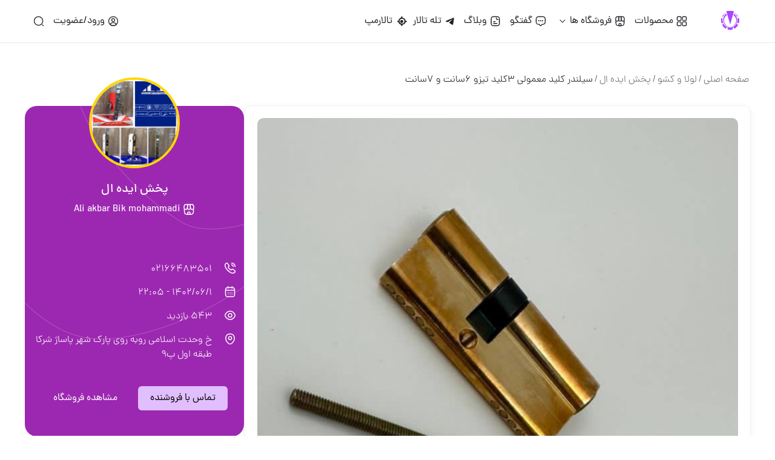

--- FILE ---
content_type: text/html; charset=utf-8
request_url: https://talartozi.com/view/post:485189
body_size: 13241
content:
<!DOCTYPE html>
<html lang="fa">
<head>

    <!-- afaz.ir
           ______       ______  _____ _____
     /\   |  ____/\    |___  / |_   _|  __ \
    /  \  | |__ /  \      / /    | | | |__) |
   / /\ \ |  __/ /\ \    / /     | | |  _  /
  / ____ \| | / ____ \  / /__ _ _| |_| | \ \
 /_/    \_\_|/_/    \_\/_____(_)_____|_|  \_\

    -->
    <meta charset="UTF-8">
    <meta http-equiv="X-UA-Compatible" content="IE=edge">
    <meta name="viewport" content="width=device-width, initial-scale=1.0">
    <title>سيلندر كليد معمولي ٣كليد تيزو ٦سانت و ٧سانت  - تالارتوزیع</title>


    <meta name="robots" content="index,follow"/>
    <meta property="og:site_name" content="🌐 talartozi.com" />
    <meta property="og:title" content="سيلندر كليد معمولي ٣كليد تيزو ٦سانت و ٧سانت " />

    <link rel="apple-touch-icon" sizes="57x57" href="https://talartozi.com/themes/afazir/images/fav/favicon.ico">
    <link rel="apple-touch-icon" sizes="72x72" href="https://talartozi.com/themes/afazir/images/fav/favicon.ico">
    <link rel="apple-touch-icon" sizes="114x114" href="https://talartozi.com/themes/afazir/images/fav/favicon.ico">
    <link rel="apple-touch-icon" sizes="144x144" href="https://talartozi.com/themes/afazir/images/fav/favicon.ico">
    <link rel="canonical" href="https://talartozi.com/view/post:485189" />


            <meta name="keywords" content="تالارتوزیع,شبکه اجتماعی ابزار,سایت ابزار,دیوار ابزار,ابزار,ابزارفروش,ابزارفروشان,ابزارآلات,ابزاریراق,یراق آلات,بازارابزار,جوش برش,بازار حسن آباد,برش سایش,ابزاربرقی,ابزاردستی,ابزارساختمانی,کیف ابزار,جعبه ابزار,ابزارجوشکاری,چسب و بسته بندی،ایمنی و آتش نشانی،صنایع،لوازم یدکی،بازار صنعت،شبکه اجتماعی صنوف صنعتی،بازار ابزار،" />
        <meta property="og:keywords" content="تالارتوزیع,شبکه اجتماعی ابزار,سایت ابزار,دیوار ابزار,ابزار,ابزارفروش,ابزارفروشان,ابزارآلات,ابزاریراق,یراق آلات,بازارابزار,جوش برش,بازار حسن آباد,برش سایش,ابزاربرقی,ابزاردستی,ابزارساختمانی,کیف ابزار,جعبه ابزار,ابزارجوشکاری,چسب و بسته بندی،ایمنی و آتش نشانی،صنایع،لوازم یدکی،بازار صنعت،شبکه اجتماعی صنوف صنعتی،بازار ابزار،" />
        <meta name="description" content="سيلندر كليد معمولي ٣كليد تيزو ٦سانت و ٧سانت " />
        <meta property="og:description" content="سيلندر كليد معمولي ٣كليد تيزو ٦سانت و ٧سانت " />
        <meta property="og:url" content="https://talartozi.com/view/post:485189" />

            <meta name='medium' content='image' />
        <meta property='og:type' content='image/jpg' />
        <meta property='og:image' content='https://cdn.talartozi.com/i/attachments/2023-08/1692815736270050.jpg' />
        <meta property='og:image:secure_url' content='https://cdn.talartozi.com/i/attachments/2023-08/1692815736270050.jpg'>
        <meta property='og:image:alt' content='سيلندر كليد معمولي ٣كليد تيزو ٦سانت و ٧سانت '>
        <meta property='og:image:type' content='image/jpg'>
        <meta name="apple-mobile-Web-app-capable" content="yes">
    <meta name="apple-mobile-Web-app-title" content="تالارتوزیع">
    <meta name="google" content="notranslate">
    <meta name="theme-color" content="#9c27b0">
    <meta name="msapplication-navbutton-color" content="#9c27b0">
    <meta name="apple-mobile-web-app-status-bar-style" content="#9c27b0">


    <link rel="shortcut icon" href="https://talartozi.com/themes/afazir/images/fav/favicon.ico" type="image/x-icon">
    <link rel="icon" href="https://talartozi.com/themes/afazir/images/fav/favicon.ico" type="image/x-icon">
    <link rel="stylesheet" href="https://talartozi.com/themes/afazir/css/all.css?v=3.1749154271" />
    <link rel="stylesheet" href="https://talartozi.com/themes/afazir/css/amir.css?=v1.1746382945" />
    <link rel="stylesheet" href="https://cdn.jsdelivr.net/npm/swiper@8/swiper-bundle.min.css" />
    <link rel="stylesheet" href="https://cdnjs.cloudflare.com/ajax/libs/animate.css/4.1.1/animate.min.css"/>
    <link rel="stylesheet" href="https://cdnjs.cloudflare.com/ajax/libs/aos/2.3.4/aos.css" />
    <link rel="stylesheet" href="https://talartozi.com/themes/afazir/css/fontawesome/css/all.min.css" />
    <script src="https://cdn.jsdelivr.net/npm/swiper@8/swiper-bundle.min.js"></script>
    <script src="https://cdnjs.cloudflare.com/ajax/libs/jquery/3.6.0/jquery.min.js"></script>
    <script src="//cdn.jsdelivr.net/npm/sweetalert2@11"></script>
    <script src="https://talartozi.com/themes/afazir/js/jquery.lazy.min.js"></script>
    <script src="https://talartozi.com/themes/afazir/js/jquery.lazy.plugins.js"></script>
    <script src="https://talartozi.com/themes/afazir/js/jquery.scrollTo.min.js"></script>
    <script src="https://cdnjs.cloudflare.com/ajax/libs/aos/2.3.4/aos.js"></script>

    <script src="https://unpkg.com/leaflet@1.6.0/dist/leaflet.js"></script>
    <link href="https://unpkg.com/leaflet@1.6.0/dist/leaflet.css" rel="stylesheet"/>

    <script src="https://code.highcharts.com/highcharts.js"></script>
    <script src="https://code.highcharts.com/highcharts-more.js"></script>
    <link href="https://code.highcharts.com/dashboards/css/dashboards.css" rel="stylesheet">
    <script src="https://code.highcharts.com/dashboards/modules/dashboards-plugin.js"></script>
    <script src="https://talartozi.com/themes/afazir/js/scripts.js?v=2.1753599644"></script>


    <script>
        var is_logged = false;
        var siteurl = 'https://talartozi.com/';
        var themeurl = 'https://talartozi.com/themes/afazir/';
        var cdnurl = 'https://cdn.talartozi.com/i/';
        var thisPage  = 'view';
        var thisPageParams  = 'post:485189/';
        var lazyLoader;
    </script>
</head>
<body><header class="navbar w-100">
    <div class="navbar-inner-wrapper container d-flex align-center justify-between">
        <div class="col d-flex align-center">
            <button class="mobile-navbar-btn">
                <img src="https://talartozi.com/themes/afazir/images/humberger-mobile.svg" alt="">
            </button>
            <img class="navbar-logo" src="https://talartozi.com/themes/afazir/images/logo.svg" alt="1" onclick="window.location.href='https://talartozi.com/'" />
            <ul class="navbar-menu-items d-flex align-center" id="mobile-menu">
                <div class="menu-mobile-header-container">
                    <img class="navbar-logo" src="https://talartozi.com/themes/afazir/images/logo.svg" alt="2" onclick="window.location.href='https://talartozi.com/'" />
                </div>
                                    <li class="navbar-menu-item">
                        <a href="https://talartozi.com/search" class="d-flex align-center">
                            <img src="https://talartozi.com/themes/afazir/images/header-dashboard.svg" alt="">
                            محصولات
                        </a>
                    </li>
                                <li class="navbar-menu-item">
                    <div class="d-flex align-center dropdown-header-item" id="dropdown-item-2">
                        <p class="d-flex align-center">
                            <img src="https://talartozi.com/themes/afazir/images/header-stores.svg" alt="">
                            فروشگاه ها
                        </p>
                        <img src="https://talartozi.com/themes/afazir/images/header-dropdown-arrow.svg" alt="">
                    </div>
                    <ul class="dropdown-menu-items" id="dropdown-menu-items-2">
                        <li class="dropdown-menu-item"><a href="https://talartozi.com/shops/tab:active"><i class="fa-solid fa-shop"></i> فروشگاه های فعال</a></li>
                        <li class="dropdown-menu-item" style="display:none"><a href="https://talartozi.com/shops/tab:my"><i class="fa-solid fa-store"></i> فروشگاه های من</a></li>
                        <li class="dropdown-menu-item" style="display:none"><a href="https://talartozi.com/shops/tab:follow"><i class="fa-solid fa-bags-shopping"></i> پیگیری شده ها</a></li>
                        <li class="dropdown-menu-item"><a href="https://talartozi.com/shops/tab:verified"><i class="fa-solid fa-badge-check"></i> فروشگاه های رسمی</a></li>
                        <li class="dropdown-menu-item"><a href="https://talartozi.com/shops/tab:new"><i class="fa-solid fa-shopping-cart"></i>فروشگاه های جدید</a></li>
                        <li class="dropdown-menu-item"><a href="https://talartozi.com/shops/tab:all"><i class="fa-solid fa-shop-slash"></i> همه فروشگاه ها</a></li>
                        <li class="dropdown-menu-item"><a href="https://talartozi.com/login/after:L3Nob3BzL25ldw=="><i class="fa-solid fa-plus"></i> ایجاد فروشگاه</a></li>
                    </ul>
                </li>

                                <li class="navbar-menu-item">
                    <a href="https://talartozi.com/chat" class="d-flex align-center" id="chatNav">
                        <img src="https://talartozi.com/themes/afazir/images/header-chat.svg" alt="">
                        گفتگو  <span class="newMsgNav" style="background: purple; color: white; padding: 0px 4px; border-radius: 10px; font-size: 11px;display: none"> پیام جدید</span>
                    </a>
                </li>

                <li class="navbar-menu-item">
                    <a href="https://talartozi.com/blog" class="d-flex align-center">
                        <img src="https://talartozi.com/themes/afazir/images/header-articles.svg" alt="">
                        وبلاگ
                    </a>
                </li>
                <li class="navbar-menu-item">
                    <a href="https://talartozi.com/tg" class="d-flex align-center">
                        <img src="https://talartozi.com/themes/afazir/images/tg2.svg" alt="">
                        تله تالار
                    </a>
                </li>
                <li class="navbar-menu-item">
                    <a href="https://talartozi.com/map" class="d-flex align-center">
                        <i class="fa fa-location"></i>  &nbsp;
                        تالارمپ
                    </a>
                </li>
            </ul>
        </div>
        <div class="col d-flex align-center">
            <ul class="navbar-menu-items d-flex align-center">
                
                    <li class="navbar-menu-item">
                        <a class="d-flex align-center" href="https://talartozi.com/login">
                            <img src="https://talartozi.com/themes/afazir/images/header-account.svg" alt="">                            <span class="header-user-account-text">ورود/عضویت</span>
                        </a>
                    </li>

                                <li class="navbar-menu-item">
                    <a href="https://talartozi.com/search" class=" d-flex">
                        <img src="https://talartozi.com/themes/afazir/images/header-search.svg" alt="">
                    </a>
                </li>
            </ul>
        </div>
    </div>
    <div class="back-drop"></div>
</header>

<div class="container breadcrumb-single-product-section" data-aos="fade-down">
    <div class="header-bredcrumb-single-post d-flex align-center">
        <a class="secondary-text" href="/">صفحه اصلی</a>
        <span class="breadcrumb-divider secondary-text">/</span>
                <a class="secondary-text" href="https://talartozi.com/search/?c=54">لولا و كشو</a>
            <span class="breadcrumb-divider secondary-text">/</span>
            <a class="secondary-text" href="https://talartozi.com/ideal">پخش ایده ال</a>
                <span class="breadcrumb-divider secondary-text">/</span>
        <p class="primary-text">سيلندر كليد معمولي ٣كليد تيزو ٦سانت و ٧سانت </p>
            </div>
</div>


<div class="container" id="product_page_wrapper">


    <div class="new_product_content_wrapper flex-2" data-aos="zoom-in-left">
        



                            <div class="new_product_content_wrapper_iamge">

                    <img alt="سيلندر كليد معمولي ٣كليد تيزو ٦سانت و ٧سانت " data-src="https://cdn.talartozi.com/i/attachments/2023-08/1692815736270050.jpg" src = "https://talartozi.com/themes/afazir/images/loading-mini.svg?v=1" class="product_image lazy">
            </div>

            <script type="application/ld+json">
                {
                    "@context": "https://schema.org",
                    "@type": "ImageObject",
                    "contentUrl": "https://cdn.talartozi.com/i/attachments/2023-08/1692815736270050.jpg",
                    "creator": {
                        "@type": "Person",
                        "name": "Ali akbar Bik mohammadi"
                    },
                    "creditText": "پخش ایده ال",
                    "datePublished": "2023-08-23",
                    "description": "سيلندر كليد معمولي ٣كليد تيزو ٦سانت و ٧سانت بدنه برنج كارتن ٢٠٠عددي در حال پخش ميباشدارسال همه روزه بار به كليه نقاط ايران از طريق🚚🚚🚚🚚🚚🚚🚚🚚🚚🚛🚛🚛🚛🚛🚛🚛🚛🚛📦📦📦📦📦📦📦📦📦📦🚘🚘🚘🚘🚘🚘🚘🚘📦📦📦📦📦📦📦📦📦📦📦📦📦📦📦📦📦📦📦📦📦📦📦📦 پخش ايده الپخش دست اول قفل و یراق📱09121832433📱09129743380📱09195095772📱09194878556☎️ 02166483501آدرس: تهران خ امام خمینی خیابان وحدت اسلامی کوچه ازموده پلاک ۲۱بیک محمدی",
                    "name": "سيلندر كليد معمولي ٣كليد تيزو ٦سانت و ٧سانت ",
                    "thumbnailUrl": "https://cdn.talartozi.com/i/attachments/2023-08/1692815736270050.jpg",
                    "uploadDate": "2023-08-23T22:05:36+03:30",
                    "height":1280,
                    "width":720
                }
            </script>

                
            <div class="new_product_content_wrapper_detail">
                <div class="new_product_content_wrapper_detail_title" style="display: none">
                    <p class="product-title-text flex-2">پخش ایده ال &nbsp;<i style="color:#008abf" class="fa-solid fa-badge-check"></i></p>
                </div>
                <h1 style="font-size: 20px">سيلندر كليد معمولي ٣كليد تيزو ٦سانت و ٧سانت </h1>
                <div class="new_product_content_wrapper_detail_content">
                    <p>سيلندر كليد معمولي ٣كليد تيزو ٦سانت و ٧سانت <br />
بدنه برنج كارتن ٢٠٠عددي در حال پخش ميباشد<br />
ارسال همه روزه بار به كليه نقاط ايران از طريق<br />
🚚🚚🚚🚚🚚🚚🚚🚚🚚🚛🚛🚛🚛🚛🚛🚛🚛🚛📦📦📦📦📦📦📦📦📦📦🚘🚘🚘🚘🚘🚘🚘🚘📦📦📦📦📦📦📦📦📦📦📦📦📦📦📦📦📦📦📦📦📦📦📦📦<br />
 <br />
پخش ايده ال<br />
پخش دست اول قفل و یراق<br />
📱09121832433<br />
📱09129743380<br />
📱09195095772<br />
📱09194878556<br />
☎️ 02166483501<br />
آدرس: تهران خ امام خمینی خیابان وحدت اسلامی کوچه ازموده پلاک ۲۱<br />
بیک محمدی</p>
                </div>
            </div>

            
            </div>


    <div class="product_sidebar flex-1" data-aos="zoom-in-right">
        <div id="product_profile">
            <div class="product_profile_wrapper">
                <div class="product_profile_top_section">
                    <img src="https://talartozi.com/i/tmp/1581442798138094.png" alt="پخش ایده ال" class="sidebar_profile_image" style="border: 4px solid #FFD700;">
                    <b>پخش ایده ال </b>
                    <div class="product_profile_detail d-flex align-center justify-center text-center">
                        <img src="https://talartozi.com/themes/afazir/images/shop-ico-white.svg" alt=""> &nbsp;
                        <span> Ali akbar Bik mohammadi </span>
                    </div>
                </div>

                <div class="profile_items_list">

                    <div class="profile_item">
                        <div class="icon-wrapper">
                            <img src="https://talartozi.com/themes/afazir/images/call-ico-white.svg" alt="">
                        </div>
                        <div class="flex-2">
                            <span>02166483501</span>
                        </div>
                    </div>
                    <div class="profile_item">
                        <div class="icon-wrapper">
                            <img src="https://talartozi.com/themes/afazir/images/calendar-ico-white.svg" alt="">
                        </div>
                        <div class="flex-2">
                            <span>1402/06/1 - 22:05</span>
                        </div>
                    </div>
                        <div class="profile_item">
                            <div class="icon-wrapper">
                                <img src="https://talartozi.com/themes/afazir/images/view-ico-white.svg" alt="">
                            </div>
                            <div class="flex-2">
                                <span>543 بازدید</span>
                            </div>
                        </div>
                    <div class="profile_item">
                        <div class="icon-wrapper">
                            <img src="https://talartozi.com/themes/afazir/images/location-ico-white.svg" alt="">
                        </div>
                        <div class="flex-2">
                            <p>خ وحدت اسلامی روبه روی پارک شهر پاساژ شرکا طبقه اول پ۹</p>
                        </div>
                    </div>

                    
                    
                    <div>
                        <!--div class="icon-wrapper">
                            درباره فروشگاه:
                        </div-->
                        <!--div class="about-store-text">
                            <p>مرکز پخش قفل و یراق تهران</p>
                        </div-->
                    </div>

                                        
                </div>

                <div class="product_profile_links">
                    <a href="tel:02166483501">تماس با فروشنده</a>                    <a href="https://talartozi.com/ideal">مشاهده فروشگاه</a>
                </div>
            </div>
        </div>


        <div class="sidebar-latest-posts-section" data-aos="fade-up" data-aos-duration="1000">
            <h4 class="latest-posts-title">
                سایر محصولات این فروشگاه
            </h4>
            <ul class="sidebar-latest-post-items">
                                <li class="sidebar-latest-post-item" data-aos="zoom-in">
                    <a href="https://talartozi.com/view/post:907685"><img src = "https://talartozi.com/themes/afazir/images/loading-mini.svg?v=2.3" data-src="https://talartozi.com/i/tmp/1765021919944438.jpg" alt="با عرض سلام و خسته نباشید خدمت همکاران گرامی فروش " class="lazy" /></a>
                    <div class="latest-post-content">
                        <a href="https://talartozi.com/view/post:907685"><h5>با عرض سلام و خسته نباشید خدمت همکاران گرامی فروش ویژه قفل گیرا</h5></a>
                    </div>
                </li>
                                <li class="sidebar-latest-post-item" data-aos="zoom-in">
                    <a href="https://talartozi.com/view/post:906531"><img src = "https://talartozi.com/themes/afazir/images/loading-mini.svg?v=2.3" data-src="https://talartozi.com/i/tmp/1764743427519218.jpg" alt="⭕️نمایندگی وعاملیت فروش⭕️ " class="lazy" /></a>
                    <div class="latest-post-content">
                        <a href="https://talartozi.com/view/post:906531"><h5>⭕️نمایندگی وعاملیت فروش⭕️ </h5></a>
                    </div>
                </li>
                                <li class="sidebar-latest-post-item" data-aos="zoom-in">
                    <a href="https://talartozi.com/view/post:907687"><img src = "https://talartozi.com/themes/afazir/images/loading-mini.svg?v=2.3" data-src="https://talartozi.com/i/tmp/1765022008567237.jpg" alt="قفل کتابی ۹۴ طرح ویرو فرل " class="lazy" /></a>
                    <div class="latest-post-content">
                        <a href="https://talartozi.com/view/post:907687"><h5>قفل کتابی ۹۴ طرح ویرو فرل </h5></a>
                    </div>
                </li>
                                <li class="sidebar-latest-post-item" data-aos="zoom-in">
                    <a href="https://talartozi.com/view/post:907686"><img src = "https://talartozi.com/themes/afazir/images/loading-mini.svg?v=2.3" data-src="https://talartozi.com/i/tmp/1765021987378886.jpg" alt="سیلندر کامپیوتری ۴۵*۴۵" class="lazy" /></a>
                    <div class="latest-post-content">
                        <a href="https://talartozi.com/view/post:907686"><h5>سیلندر کامپیوتری ۴۵*۴۵</h5></a>
                    </div>
                </li>
                                <li class="sidebar-latest-post-item" data-aos="zoom-in">
                    <a href="https://talartozi.com/view/post:907688"><img src = "https://talartozi.com/themes/afazir/images/loading-mini.svg?v=2.3" data-src="https://talartozi.com/i/tmp/1765022021733900.jpg" alt="قفل اویز مغزی برنج فرل" class="lazy" /></a>
                    <div class="latest-post-content">
                        <a href="https://talartozi.com/view/post:907688"><h5>قفل اویز مغزی برنج فرل</h5></a>
                    </div>
                </li>
                            </ul>

        </div>

        <div id="social_media_sidebar" data-aos="fade-up">
            <h4>تالارتوزیع</h4>
            <p>برای اشتراک گذاری پست ها روی شبکه های
                اجتماعی مورد نظر خود کلیک نمایید.</p>
            <div class="social-medias d-flex justify-between align-center">
                <a href="https://www.linkedin.com/feed/?shareActive=true&text=سيلندر كليد معمولي ٣كليد تيزو ٦سانت و ٧سانت  https%3A%2F%2Ftalartozi.com%2Fview%2Fpost%3A485189"><img src="https://talartozi.com/themes/afazir/images/linkedin-purple.svg" alt="" /></a>
                <a href="https://twitter.com/intent/tweet?url=https%3A%2F%2Ftalartozi.com%2Fview%2Fpost%3A485189"><img src="https://talartozi.com/themes/afazir/images/new-twitter-logo.svg" alt="" /></a>
                <a href="https://telegram.me/share/url?url=https%3A%2F%2Ftalartozi.com%2Fview%2Fpost%3A485189&text=سيلندر كليد معمولي ٣كليد تيزو ٦سانت و ٧سانت "><img src="https://talartozi.com/themes/afazir/images/telegram-purple.svg" alt="" /></a>
                <a href=""><img src="https://talartozi.com/themes/afazir/images/instagram-purple.svg" alt="" /></a>
            </div>
        </div>
    </div>


</div>


<div class="container">

    
            <div class="slider-section-container">
            <div class="row" style="margin-bottom: 0">
                <div class="col">
                    <h2> <img src="https://talartozi.com/themes/afazir/images/DB70F81F-1AAF-4241-9056-0FC73BFF55D8.svg" style="width: 30px;margin-bottom: -10px"/> محصولات مشابه </h2>
                </div>
            </div>
            <div class="row slider-container">
                <div dir="rtl" class="swiper products-swiper">
                    <div class="swiper-wrapper">
                                                    <div class="swiper-slide">
                                <div class="simple-post-slider-box-container">
                                    <div class="thumbnail">
                                        <a href="https://talartozi.com/view/post:915487">
                                            <img class="thumbnail-img lazy" src = "https://talartozi.com/themes/afazir/images/loading-mini.svg?v=2.3" data-src="https://talartozi.com/i/tmp/1766556289236608.jpg" alt="قفل پشت بسته لاکپشتی آراکو ARAKO کارتن ۱۲ عدد" />
                                        </a>
                                    </div>
                                    <a href="https://talartozi.com/view/post:915487" style="text-align: unset;"><h5 style="overflow: hidden;text-overflow: ellipsis;">قفل پشت بسته لاکپشتی آراکو ARAKO کارتن ۱۲ عدد</h5></a>
                                </div>
                            </div>
                                                    <div class="swiper-slide">
                                <div class="simple-post-slider-box-container">
                                    <div class="thumbnail">
                                        <a href="https://talartozi.com/view/post:913979">
                                            <img class="thumbnail-img lazy" src = "https://talartozi.com/themes/afazir/images/loading-mini.svg?v=2.3" data-src="https://talartozi.com/i/tmp/1766296112420378.jpg" alt="سیلندر ۷ سرویس ای آر AR کارتن ۱۸۰ عدد" />
                                        </a>
                                    </div>
                                    <a href="https://talartozi.com/view/post:913979" style="text-align: unset;"><h5 style="overflow: hidden;text-overflow: ellipsis;">سیلندر ۷ سرویس ای آر AR کارتن ۱۸۰ عدد</h5></a>
                                </div>
                            </div>
                                                    <div class="swiper-slide">
                                <div class="simple-post-slider-box-container">
                                    <div class="thumbnail">
                                        <a href="https://talartozi.com/view/post:915710">
                                            <img class="thumbnail-img lazy" src = "https://talartozi.com/themes/afazir/images/loading-mini.svg?v=2.3" data-src="https://talartozi.com/i/tmp/1766589282887203.jpg" alt="قفل ۷سانت فاصله ۴۵ پیشانی استیل " />
                                        </a>
                                    </div>
                                    <a href="https://talartozi.com/view/post:915710" style="text-align: unset;"><h5 style="overflow: hidden;text-overflow: ellipsis;">قفل ۷سانت فاصله ۴۵ پیشانی استیل </h5></a>
                                </div>
                            </div>
                                                    <div class="swiper-slide">
                                <div class="simple-post-slider-box-container">
                                    <div class="thumbnail">
                                        <a href="https://talartozi.com/view/post:913787">
                                            <img class="thumbnail-img lazy" src = "https://talartozi.com/themes/afazir/images/loading-mini.svg?v=2.3" data-src="https://talartozi.com/i/tmp/1766255456204648.jpg" alt="### قفل _ایمنی بالا_کیفیت فوق العاده " />
                                        </a>
                                    </div>
                                    <a href="https://talartozi.com/view/post:913787" style="text-align: unset;"><h5 style="overflow: hidden;text-overflow: ellipsis;">### قفل _ایمنی بالا_کیفیت فوق العاده </h5></a>
                                </div>
                            </div>
                                                    <div class="swiper-slide">
                                <div class="simple-post-slider-box-container">
                                    <div class="thumbnail">
                                        <a href="https://talartozi.com/view/post:915895">
                                            <img class="thumbnail-img lazy" src = "https://talartozi.com/themes/afazir/images/loading-mini.svg?v=2.3" data-src="https://talartozi.com/i/tmp/1766640407571607.jpg" alt="قفل چهارلول طرح کالی فرل ترک FEREL TURK کارتن ۳۰ عدد" />
                                        </a>
                                    </div>
                                    <a href="https://talartozi.com/view/post:915895" style="text-align: unset;"><h5 style="overflow: hidden;text-overflow: ellipsis;">قفل چهارلول طرح کالی فرل ترک FEREL TURK کارتن ۳۰ عدد</h5></a>
                                </div>
                            </div>
                                            </div>
                </div>
                <div class="swiper-button-next">
                    <img src="https://talartozi.com/themes/afazir/images/arrow-right.svg" alt="">
                </div>
                <div class="swiper-button-prev">
                    <img src="https://talartozi.com/themes/afazir/images/arrow-left.svg" alt="">
                </div>
            </div>
        </div>
    
    <script>
        var swiper = new Swiper(".products-swiper", {
            slidesPerView: 1,
            spaceBetween: 10,
            navigation: {
                nextEl: ".swiper-button-next",
                prevEl: ".swiper-button-prev",
            },
            autoplay: {
                delay: 2200,
                disableOnInteraction: false,
            },
            breakpoints: {
                640: {
                    slidesPerView: 2,
                    spaceBetween: 20,
                    centeredSlides: true,
                },
                768: {
                    slidesPerView: 3,
                    spaceBetween: 40,
                },
                1024: {
                    slidesPerView: 4,
                    spaceBetween: 50,
                },
            },
        });
        swiper.on('slideChange', function () {
            registerLazy();
        });
    </script>

</div>
    <div class="mobile-bottom-menu">
        <a href="https://talartozi.com/dashboard">
            <svg width="24" height="24" viewBox="0 0 24 24" fill="none" xmlns="http://www.w3.org/2000/svg">
                <path d="M0 5.5C0 10.0293 0.97075 11 5.5 11C10.0293 11 11 10.0293 11 5.5C11 0.97075 10.0293 0 5.5 0C0.97075 0 0 0.97075 0 5.5Z" fill="#4D4D53" />
                <path d="M0 18.5C0 23.0293 0.97075 24 5.5 24C10.0293 24 11 23.0293 11 18.5C11 13.9707 10.0293 13 5.5 13C0.97075 13 0 13.9707 0 18.5Z" fill="#4D4D53" />
                <path d="M13 5.5C13 10.0293 13.9707 11 18.5 11C23.0293 11 24 10.0293 24 5.5C24 0.97075 23.0293 0 18.5 0C13.9707 0 13 0.97075 13 5.5Z" fill="#4D4D53" />
                <path d="M13 18.5C13 23.0293 13.9707 24 18.5 24C23.0293 24 24 23.0293 24 18.5C24 13.9707 23.0293 13 18.5 13C13.9707 13 13 13.9707 13 18.5Z" fill="#4D4D53" />
            </svg>
            <span>پیشخوان</span>
        </a>
        <a href="https://talartozi.com/tg">
            <svg width="24" height="24" viewBox="0 0 24 24" fill="none" xmlns="http://www.w3.org/2000/svg">
                <path d="M22.8823 1.15091C23.6339 1.91469 23.8587 2.9775 23.9439 3.74952C24.0389 4.61121 24.0062 5.59975 23.8985 6.6176C23.6817 8.6644 23.1308 11.1043 22.3931 13.4528C21.6565 15.7982 20.7032 18.1495 19.6401 19.996C19.1104 20.9161 18.5173 21.7744 17.8639 22.4514C17.2396 23.0983 16.3784 23.7693 15.2933 23.9523L15.2874 23.9533C15.0831 23.987 14.8841 23.9946 14.8139 23.9972L14.8005 23.9977C14.0919 24.0265 13.4801 23.7766 13.0624 23.5523C12.6158 23.3124 12.1968 22.9958 11.8231 22.6638C11.074 21.9982 10.3439 21.1248 9.74981 20.2138C9.4243 19.7147 9.11591 19.168 8.86383 18.6021C8.48991 17.7627 8.71819 16.809 9.28374 16.084L12.7151 12.0408C12.8908 11.8338 12.878 11.5272 12.6857 11.3355C12.4934 11.1437 12.1858 11.131 11.9782 11.3061L7.92296 14.7273C7.15001 15.3267 6.12775 15.5589 5.24372 15.139C4.67845 14.8705 4.13347 14.5469 3.63561 14.2045C2.69551 13.558 1.79475 12.7559 1.13418 11.9198C0.804601 11.5026 0.493235 11.0248 0.281161 10.5079C0.0762358 10.0084 -0.100722 9.31238 0.0663899 8.55106L0.0666665 8.5498C0.295031 7.51021 0.979412 6.68705 1.62806 6.0875C2.31111 5.45615 3.16996 4.87653 4.09209 4.35418C5.94238 3.30607 8.28544 2.35565 10.6219 1.61724C12.9595 0.878461 15.3855 0.32192 17.4203 0.102752C18.4318 -0.00620345 19.4175 -0.0398593 20.2786 0.0576169C21.0518 0.145147 22.1213 0.377548 22.8823 1.15091Z" fill="#4D4D53" />
            </svg>
            <span>تله تالار</span>
        </a>
                    <a href="/login" class="mobile-bottom-menu-addpost">
                <svg width="36" height="36" viewBox="0 0 36 36" fill="none" xmlns="http://www.w3.org/2000/svg">
                    <path fill-rule="evenodd" clip-rule="evenodd" d="M0 18C0 32.823 3.177 36 18 36C32.823 36 36 32.823 36 18C36 3.177 32.823 0 18 0C3.177 0 0 3.177 0 18ZM10.5 18C10.5 17.1716 11.1716 16.5 12 16.5H16.5V12C16.5 11.1716 17.1716 10.5 18 10.5C18.8284 10.5 19.5 11.1716 19.5 12V16.5H24C24.8284 16.5 25.5 17.1716 25.5 18C25.5 18.8284 24.8284 19.5 24 19.5H19.5V24C19.5 24.8284 18.8284 25.5 18 25.5C17.1716 25.5 16.5 24.8284 16.5 24V19.5H12C11.1716 19.5 10.5 18.8284 10.5 18Z" fill="white" />
                </svg>
            </a>
        
        <!--a href="https://talartozi.com/settings/profile">
            <svg width="28" height="24" viewBox="0 0 28 24" fill="none" xmlns="http://www.w3.org/2000/svg">
                <path d="M9.16364 12C5.78968 12 3.05455 9.31371 3.05455 6C3.05455 2.68629 5.78968 0 9.16364 0C12.5376 0 15.2727 2.68629 15.2727 6C15.2727 9.31371 12.5376 12 9.16364 12Z" fill="#4D4D53" />
                <path d="M9.16364 24C1.61738 24 0 23.1175 0 19C0 14.8825 1.61738 14 9.16364 14C16.7099 14 18.3273 14.8825 18.3273 19C18.3273 23.1175 16.7099 24 9.16364 24Z" fill="#4D4D53" />
                <path d="M22.4 7C22.4 4.51382 20.3801 2 17.3091 2C16.7468 2 16.2909 2.44772 16.2909 3C16.2909 3.55228 16.7468 4 17.3091 4C19.1254 4 20.3636 5.48618 20.3636 7C20.3636 8.51382 19.1254 10 17.3091 10C16.7468 10 16.2909 10.4477 16.2909 11C16.2909 11.5523 16.7468 12 17.3091 12C20.3801 12 22.4 9.48618 22.4 7Z" fill="#4D4D53" />
                <path d="M19.3455 13C18.7831 13 18.3273 13.4477 18.3273 14C18.3273 14.5523 18.7831 15 19.3455 15C22.1864 15 23.8816 15.1385 24.8685 15.5466C25.315 15.7313 25.5518 15.9474 25.6967 16.1914C25.8522 16.4532 25.9636 16.8519 25.9636 17.5C25.9636 18.1444 25.8536 18.568 25.7034 18.8535C25.561 19.1241 25.3531 19.3282 25.039 19.4926C24.3362 19.8608 23.1798 20 21.3818 20C20.8195 20 20.3636 20.4477 20.3636 21C20.3636 21.5523 20.8195 22 21.3818 22C23.1475 22 24.7911 21.8892 25.9973 21.2574C26.6378 20.9218 27.1617 20.4384 27.5125 19.7715C27.8555 19.1195 28 18.3556 28 17.5C28 16.6481 27.8569 15.8593 27.4556 15.1836C27.0437 14.4901 26.4214 14.0187 25.6587 13.7034C24.2275 13.1115 22.1045 13 19.3455 13Z" fill="#4D4D53" />
            </svg>
            <span>حساب کاربری</span>
        </a-->
        <a href="https://talartozi.com/search">
            <svg width="24" height="24" viewBox="0 0 18 18" fill="none" xmlns="http://www.w3.org/2000/svg">
                <path d="M8.625 15.75C12.56 15.75 15.75 12.56 15.75 8.625C15.75 4.68997 12.56 1.5 8.625 1.5C4.68997 1.5 1.5 4.68997 1.5 8.625C1.5 12.56 4.68997 15.75 8.625 15.75Z" stroke="#212128" stroke-width="2.5" stroke-linecap="round" stroke-linejoin="round"></path>
                <path d="M16.5 16.5L15 15" stroke="#212128" stroke-width="2.5" stroke-linecap="round" stroke-linejoin="round"></path>
            </svg>
            <span>اکسپلور</span>
        </a>
                    <a href="https://talartozi.com/shops/tab:verified">
                <svg width="24" height="24" viewBox="0 0 24 24" fill="none" xmlns="http://www.w3.org/2000/svg">
                    <path fill-rule="evenodd" clip-rule="evenodd" d="M12 24C2.50713 24 -1.44868 22.7368 0.472532 12C0.549216 11.6219 0.62302 11.2548 0.694655 10.8985C2.41779 2.32867 2.88602 0 12 0C21.114 0 21.5822 2.32871 23.3054 10.8987C23.377 11.255 23.4508 11.6219 23.5274 12C25.4487 22.7368 21.4928 24 12 24ZM16 6C16 5.44772 16.4477 5 17 5C17.5523 5 18 5.44772 18 6C18 7.93802 17.2633 9.46502 16.1019 10.4974C14.9588 11.5134 13.4631 12 12 12C10.5369 12 9.04117 11.5134 7.89814 10.4974C6.7367 9.46502 6 7.93802 6 6C6 5.44771 6.44772 5 7 5C7.55229 5 8 5.44771 8 6C8 7.39531 8.5133 8.36831 9.22686 9.00259C9.95883 9.65323 10.9631 10 12 10C13.0369 10 14.0412 9.65323 14.7731 9.00259C15.4867 8.36831 16 7.39531 16 6Z" fill="#4D4D53" />
                </svg>
                <span>فروشگاه ها</span>
            </a>
        </div>

<!-- The Modal -->
<div id="myModal" class="modal" style="z-index: 6">
    <!-- Modal content -->
    <div class="modal-content">
        <!--div class="modal-header">
            <span class="close">&times;</span>
            <h2>ارسال محصول جدید</h2>
        </div-->

        <div style="display: none" id="modal_tmp"></div>
        <div class="modal-body">
            <h2 style="margin: 0 auto"><i class="fa-solid fa-lg fa-spin fa-loader"></i> چند لحظه صبر کنید ...</h2>
        </div>
        <!--div class="modal-footer">
            <h3>Modal Footer</h3>
        </div-->
    </div>
</div>




<script>

    $('.category-box-container').on('mouseenter touchstart', function() {
            var $e = $(this).find('img.svg');
            var imgURL = $e.prop('src');
            $.get(imgURL, function (data) {
                var $svg = $(data).find('svg');
                $svg.find('path').attr('fill', '#9C27B0');
                $e.prop('src', "data:image/svg+xml;base64," + window.btoa($svg.prop('outerHTML'))).addClass('animate__animated animate__flip');
            });
        });
    $('.category-box-container').on('mouseleave touchend',function() {
        var $e = $(this).find('img.svg');
        var imgURL = $e.prop('src');
        $.get(imgURL, function (data) {
            var $svg = $(data).find('svg');
            $svg.find('path').attr('fill', '#212128');
            $e.prop('src', "data:image/svg+xml;base64," + window.btoa($svg.prop('outerHTML'))).removeClass('animate__animated animate__flip');
        });
    });


   /* window.closeModal = function(){
        $('#myModal').fadeOut();
        $('#sendDiv').show();
        $('#modal_tmp,.modal-body').html('');
        newPostReady();
    };

    var tmpiframe = $('#modal_tmp');
    function newPost(){
        $('#sendDiv').hide();
        if(!tmpiframe.html()){
            tmpiframe.html('<iframe src="'+siteurl+'new" style="border: 0;width: 100%;height:100%" id="resultFrame"></iframe>');
        }
        document.querySelector('iframe#resultFrame').addEventListener('load', function () {
            $('.modal-body').html(tmpiframe.html());
        });
    }*/

    window.closeModal = function () {
        $('#myModal').fadeOut();
        if ($(document).width() > 872) {
            $('#sendDiv').show();
        } else {
            $('.mobile-bottom-menu').show();
        }
        $('#modal_tmp,.modal-body').html('');
        //newPostReady();
    };

    var tmpiframe = $('#modal_tmp');
    function newPost() {
        newPostReady();
        if ($(document).width() > 872) {
            $('#sendDiv').hide();
        } else {
            $('.mobile-bottom-menu').hide();
        }
        if (!tmpiframe.html()) {
            tmpiframe.html('<iframe src="' + siteurl + 'new" style="border: 0;width: 100%;height:100%" id="resultFrame"></iframe>');
        }
        document.querySelector('iframe#resultFrame').addEventListener('load', function () {
            $('.modal-body').html(tmpiframe.html());
        });

    }


    function newPostReady(){
        if(!is_logged) return false;
        tmpiframe.html('<iframe src="'+siteurl+'new" style="border: 0;width: 100%;height:100%" id="resultFrame"></iframe>');
        document.querySelector('iframe#resultFrame').addEventListener('load', function () {
            $('.modal-body').html(tmpiframe.html());
        });
    }


    function registerLazy() {
        if( lazyLoader )
            lazyLoader.destroy();
        lazyLoader = $('.lazy').lazy({
            chainable: false,
            bind: "event",
            effect: "fadeIn",
            effectTime: 900,
            threshold: 1000,

            afterLoad: function(element) {
                element.removeClass('lazy');
            }
        });
    }
    registerLazy();

    function alert2(title,icon='success',showConfirmButton=true,timer=10000,callback = false){
        Swal.fire({
            icon: icon,
            title: title,
            showConfirmButton: showConfirmButton,
            confirmButtonText: 'باشه',
            timer: timer
        }).then((result) => {
            if (result.isConfirmed) {
                callback && callback();
            }
        });
    }
    
    function followShop(id){
        $.post(siteurl+'ajax','followShop='+id,function (data){
            if(is_logged){
                $('#follow_'+id+',#unfollow_'+id).toggleClass('hidden');
                $('#follow2_'+id+',#unfollow2_'+id).toggle();
                $('#follow3_'+id+',#unfollow3_'+id).toggle();
                alert2(data == 'follow' ? 'آگهی های این فروشگاه به فید های شما اضافه شد.':'آگهی های این فروشگاه از فید های شما حذف شد.','success',true,5000);
            }else{
                Swal.fire({
                    title: 'لطفاً ابتدا وارد حساب کاربری خود شوید.',
                    icon: 'info',
                    confirmButtonText: 'ورود به تالارتوزیع',
                    showCloseButton: true,
                    allowOutsideClick: false
                }).then((result) => {
                    if (result.isConfirmed) {
                        window.location.href = siteurl+'login/';
                    }
                });
            }
        });
    }

    var pross = false;
    var lats_post_id;
    var loadMoreRequests = 0;
    function loadMoreResult(page,lastMemory=null) {
        if(pross || lats_post_id == page) {
            console.log('pross '+page);
            return false;
        }
        lats_post_id = page;
        console.log('next');

      /*  if(loadMoreRequests >= 2 && !is_logged){
            Swal.fire({
                title: 'برای مشاهده ادامه نتایج لطفاً وارد حساب کاربری خود شوید.',
                icon: 'info',
                confirmButtonText: 'ورود به تالارتوزیع',
                // cancelButtonText: 'لا',
                // showCancelButton: true,
                showCloseButton: true,
                allowOutsideClick: false
            }).then((result) => {
                if (result.isConfirmed) {
                    window.location.href = siteurl+'login/after:'+btoa('/'+thisPage+'/'+thisPageParams+'/'+url2);
                }
            });

            $('#allPosts').append('<');


            return false;
        }*/

        $('#allPosts').after('<div id="loadingAllPosts" style="width:100%;text-align: center;"><img src="https://talartozi.com/themes/afazir/images/new-loading.svg" style=" width: 50%;" /></div>');
        //$('#morePostsLoading').show();
        var url = location.href.toString();
        var url2 = url.indexOf("?") ? url.substr(url.indexOf("?")):'';
       // console.log('url2 '+ url2);
        //url	= url.substr(url.indexOf("/"));
       // console.log('url '+ url);
       // console.log('thisPage '+ thisPage);
        //if( url.indexOf("#") != -1 ) url = url.substr(0, url.indexOf("#"));
        //url = url.replace(/\/pg:\d{1,5}/,"");
        //url	= siteurl.substr(0,-1)+url+"/from:ajax/start_from:"+page;
        //console.log(url);
        pross = $.get(siteurl+thisPage+'/'+thisPageParams+(lastMemory ? 'lastMemory:'+lastMemory+'/':'')+'from:ajax/start_from:'+page+'/'+url2,function (data) {
            if(data){
                $('#loadingAllPosts').remove();
                var json = JSON.parse(data);
                $('#loadMoreResultPage').val(json.start_from);
                if(json.lastMemory){
                    $('#lastMemory').val(json.lastMemory);
                    console.log(json.lastMemory);
                }
                $('#allPosts').append(json.posts);
                if(json.know){
                    $(".shopFollowSug:last").after(json.know);
                }
                //$('#morePostsLoading').hide();
                setTimeout(registerLazy, 500);
                pross = false;
                loadMoreRequests ++;
            }
        });
        //pross = false;
    }

    var bottomOffset = thisPage == 'search' ? 1500:2000;
    $(window).scroll(function(){
        if( $(document).scrollTop() > ( $(document).height() - bottomOffset ) ){
            var loadmore = $('#loadMoreResultPage');
            var lastMemory = $('#lastMemory');
            if(loadmore.val()){
                loadMoreResult(loadmore.val(),(lastMemory.val() ? lastMemory.val():null));
            }
        }
    });

    function toggleList(id){
        var list = $('#list_'+id);
        if(!list.hasClass('opened-details-list-box')){
            $('[id*=list_]').removeClass('opened-details-list-box');
            list.toggleClass('opened-details-list-box');
        }else{
            $('[id*=list_]').removeClass('opened-details-list-box');

        }
    }



    function copyToClipboard(element) {
        var $temp = $("<input>");
        $("body").append($temp);
        $temp.val(element).select();
        document.execCommand("copy");
        $temp.remove();
    }

    function postShare(title,id){
        copyToClipboard(title+' '+siteurl+'view/post:'+id);
        alert2('آگهی در کلیپبورد ذخیره شد.');
    }

    function sharemenu(title, url) {
        navigator.share({
            title: title,
            url: url
        });
    }

    function addToStory(pid){
        Swal.fire({
            title: 'برای ثبت این آگهی در استوری خود اطمینان دارید؟',
            icon: 'question',
            showDenyButton: true,
            confirmButtonText: 'بله',
            denyButtonText: 'لغو',
        }).then((result) => {
            if (result.isConfirmed) {
                $.post(siteurl+'ajax','addToStory='+pid,function(dt){
                    alert2('آگهی با موفقیت به استوری شما اضافه شد.');
                });
            }
        })
    }

    function postMark(id,type='true'){
        $.post(siteurl+'ajax','favProduct='+type+'&favProductID='+id,function(){
            alert2(type === 'true' ? 'آگهی به علاقه مندی ها اضافه شد.':'آگهی از علاقه مندی ها حذف شد.');
            $('#mark_'+id+',#unmark_'+id).toggleClass('hidden');
        });
    }
    function postRemove(id){
        Swal.fire({
            title: 'برای حذف این آگهی اطمینان دارید؟',
            icon: 'question',
            showDenyButton: true,
            confirmButtonText: 'حذف',
            denyButtonText: 'لغو',
        }).then((result) => {
            if (result.isConfirmed) {
                $.post(siteurl+'ajax','deleteProductID='+id,function(dt){
                    alert2('آگهی با موفقیت حذف شد.');
                    $('#post_'+id).css('pointer-events','none').css('opacity','0.2');
                });
            }
        })
    }

    function postDocument(did){
        Swal.fire({
            title: 'برای حذف این مقاله اطمینان دارید؟',
            icon: 'question',
            showDenyButton: true,
            confirmButtonText: 'حذف',
            denyButtonText: 'لغو',
        }).then((result) => {
            if (result.isConfirmed) {
                $.post(siteurl+'ajax','removeDocument='+did,function (data) {
                    history.back();
                });
            }
        })

    }
    function storyRemove(sid){
        Swal.fire({
            title: 'برای حذف این استوری اطمینان دارید؟',
            icon: 'question',
            showDenyButton: true,
            confirmButtonText: 'حذف',
            denyButtonText: 'لغو',
        }).then((result) => {
            if (result.isConfirmed) {
                $.post(siteurl+'ajax','removeStory='+sid,function (data) {
                    closeStory();
                });
            }
        })

    }


    function postRemoveAndBanCategory(id){
        Swal.fire({
            title: 'برای حذف آگهی و تحریم این کاربر از این رسته اطمینان دارید؟',
            icon: 'question',
            showDenyButton: true,
            confirmButtonText: 'حذف',
            denyButtonText: 'لغو',
        }).then((result) => {
            if (result.isConfirmed) {
                $.post(siteurl+'ajax','deleteProductID='+id+'&postingLimit=true',function(dt){
                    alert2('آگهی حذف و کاربر از رسته تحریم شد.');
                    $('#post_'+id).css('pointer-events','none').css('opacity','0.2');
                });
            }
        })
    }


    // navbar
    $("#question-4").click(function(){
        $("#answer-4").slideToggle("slow");
        $("#collapse-icon-4").toggleClass("collapsed-dropdown");
    });
    $("#notification-btn").click(function(){
        $("#notification-items").toggleClass("notifications-hidden");
    });

    $(document).ready(function() {
        //newPostReady();
        AOS.init({once: true});
        $("#dropdown-item-1").click(function() {
            $("[id^=dropdown-menu-items]:not(#dropdown-menu-items-1)").slideUp();
            $("#dropdown-menu-items-1").slideToggle();
        });
        $("#dropdown-item-2").click(function() {
            $("[id^=dropdown-menu-items]:not(#dropdown-menu-items-2)").slideUp();
            $("#dropdown-menu-items-2").slideToggle();
        });
        $("#dropdown-item-3").click(function() {
            $("[id^=dropdown-menu-items]:not(#dropdown-menu-items-3)").slideUp();
            $("#dropdown-menu-items-3").slideToggle();
        });
        $(".mobile-navbar-btn").click(() => {
            $("#mobile-menu").toggleClass("toggled-menu")
            $(".back-drop").toggleClass("toggled-backdrop")
            toggled-backdrop
        })
        $(".back-drop").click(() => {
            $("#mobile-menu").removeClass("toggled-menu")
            $(".back-drop").removeClass("toggled-backdrop")
        })
    });



    $(function() {
        $('.btn-6')
            .on('mouseenter', function(e) {
                var parentOffset = $(this).offset(),
                    relX = e.pageX - parentOffset.left,
                    relY = e.pageY - parentOffset.top;
                $(this).find('span').css({top:relY, left:relX})
            })
            .on('mouseout', function(e) {
                var parentOffset = $(this).offset(),
                    relX = e.pageX - parentOffset.left,
                    relY = e.pageY - parentOffset.top;
                $(this).find('span').css({top:relY, left:relX})
            });
       // $('[href=#]').click(function(){return false});
    });

    const backdrop = document.querySelector('.backdrop')
    const navbar = document.querySelector('#navbar')
    function toggleNavbar() {
        navbar.classList.toggle('menu-hidden')
        backdrop.classList.toggle('hidden')
    }

    function saveShopCheck(){
        if(!$('#mapinput').val()){
            alert2('جهت راحتی دسترسی بینندگان تالارتوزیع به فروشگاهتان لوکیشن فروشگاه خود را در نقشه سنجاق کنید','warning');
            return false;
        }
    }

</script>

<!-- Google tag (gtag.js) -->
<!--script async src="https://www.googletagmanager.com/gtag/js?id=G-GVBR3LM8WR"></script>
<script>
    window.dataLayer = window.dataLayer || [];
    function gtag(){dataLayer.push(arguments);}
    gtag('js', new Date());
    gtag('config', 'G-GVBR3LM8WR');
</script-->

<!-- Google tag (gtag.js) -->
<script async src="https://www.googletagmanager.com/gtag/js?id=G-075Q8LW9JJ"></script>
<script>
    window.dataLayer = window.dataLayer || [];
    function gtag(){dataLayer.push(arguments);}
    gtag('js', new Date());

    gtag('config', 'G-075Q8LW9JJ');
</script>


<script defer src="https://static.cloudflareinsights.com/beacon.min.js/vcd15cbe7772f49c399c6a5babf22c1241717689176015" integrity="sha512-ZpsOmlRQV6y907TI0dKBHq9Md29nnaEIPlkf84rnaERnq6zvWvPUqr2ft8M1aS28oN72PdrCzSjY4U6VaAw1EQ==" data-cf-beacon='{"version":"2024.11.0","token":"51518db6379f49379e1c89d7db1bf37c","r":1,"server_timing":{"name":{"cfCacheStatus":true,"cfEdge":true,"cfExtPri":true,"cfL4":true,"cfOrigin":true,"cfSpeedBrain":true},"location_startswith":null}}' crossorigin="anonymous"></script>
</body>
</html><footer class="footer-section-container" style="z-index: 5;
    position: relative;">

    <div class="container">
        <div class="row">
            <div class="col" data-aos="fade-up" data-aos-anchor-placement="top-bottom" data-aos-duration="300">
                <p class="list-header">خلاصه فعالیت</p>
                <p class="p-small list-item">
                    با توجه به رويكردهاي به روز دنياي مجازي و گرته برداري از نمونه هاي موفق خارجي تلاش داريم با توجه به حفظ فضاي تخصصي در تالارتوزيع در اين امر بومي سازي كرده و اين خلا را در صنف ابزار پر كنيم و با ايجاد يك شبكه وسيع صنعتي بازديدكنندگان بيشماري را براي فعاليت اين صنف قدرتمند ايجاد نماييم.
                    کد شامد: 1-1-756538-65-0-2
                </p>
            </div>
            <div class="col" data-aos="fade-up" data-aos-anchor-placement="top-bottom" data-aos-duration="500">
                <ul>
                    <li class="list-header">صفحات دیگر</li>
                    <li class="p-small list-item"><a href="https://talartozi.com/contact">تماس با ما</a></li>
                    <li class="p-small list-item"><a href="https://talartozi.com/about">درباره ما</a></li>
                    <li class="p-small list-item"><a href="https://talartozi.com/rules">قوانین/شرایط خدمات</a></li>
                    <li class="p-small list-item" style="display: none"><a href="https://talartozi.com/faq">آموزش ها</a></li>
                    <li class="p-small list-item"><a href="https://talartozi.com/questions">پرسش های متداول</a></li>
                    <li class="p-small list-item">&nbsp;</li>
                    <li class="p-small list-item"><hr></li>
                    <li class="p-small list-item"><a href="https://gmetas.com" target="_blank">جی متاس - ابزار بازار آنلاین</a></li>

                </ul>
            </div>
            <div class="col" data-aos="fade-up" data-aos-anchor-placement="top-bottom" data-aos-duration="700">
                <ul>
                    <li class="list-header">شبکه های اجتماعی</li>
                    <li class="p-small list-item"><a target="_blank" href="https://t.me/+APTTZsD1dBVkMzY0">تلگرام - تالارتوزيع (ابزار)</a></li>
                    <li class="p-small list-item"><a target="_blank" href="https://t.me/+ZgBMpTuoZMtmNzU0">تلگرام - تالارتوزيع (صمت)</a></li>
                    <li class="p-small list-item"><a target="_blank" href="https://t.me/+FwcFOnuJwbdhNGFk">تلگرام - تالارتوزيع (صنايع)</a></li>
                    <li class="p-small list-item"><a target="_blank" href="https://t.me/+LrWHBJYiRjFhOTZk">تلگرام - تالارتوزیع (صنف)</a></li>
                    <li class="p-small list-item"><a target="_blank" href="https://t.me/talartozi">کانال اعضای ویژه تالارتوزیع</a></li>
                    <li class="p-small list-item"><a target="_blank" href="https://t.me/talartozibot">ربات کاربرتخصصی تالارتوزیع</a></li>
                    <li class="p-small list-item"><a target="_blank" href="http://instagram.com/talartoziabzar">اینستاگرام</a></li>
                    <li class="p-small list-item"><a target="_blank" href="http://linkedin.com/in/talar-tozi-9a0b99195">لینکدین</a></li>
                    <li class="p-small list-item"><a target="_blank" href="https://m.facebook.com/talar.tozi.3">فیسبوک</a></li>
                    <li class="p-small list-item"><a target="_blank" href="https://twitter.com/talartozi">توئیتر</a></li>
                    <li class="p-small list-item"><a target="_blank" href="https://youtube.com/@talartozi1879">یوتیوب</a></li>
                    <li class="p-small list-item"><a target="_blank" href="https://www.aparat.com/talartozi">آپارات</a></li>
                </ul>
            </div>
            <!--div class="col" data-aos="fade-up" data-aos-anchor-placement="top-bottom" data-aos-duration="900">
                <ul>
                    <li class="list-header">-</li>
                </ul>
            </div-->
            <div class="col" data-aos="fade-up" data-aos-anchor-placement="top-bottom" data-aos-duration="1200">
                <img style = 'cursor:pointer;' onclick = 'window.open("/nmd", "Popup","toolbar=no, scrollbars=no, location=no, statusbar=no, menubar=no, resizable=0, width=450, height=630, top=30")' src = '/themes/afazir/images/namad.png' />
            </div>
        </div>
        <div class="row">
            <img class="logo-footer" src="https://talartozi.com/themes/afazir/images/6.svg" alt="تالارتوزیع" style="width: 100px" />
            <p class="copyright-text p-small">تمامی حقوق این سایت برای تالارتوزیع محفوظ است.</p>
            <div class="social-icons">
                <!--a href="https://www.facebook.com/talar.tozi.3">
                    <img src="https://talartozi.com/themes/afazir/images/facebook.svg" alt="">
                </a-->
                <a href="https://talartozi.com/#pablo">
                    <img src="https://talartozi.com/themes/afazir/images/twitter.svg" alt="">
                </a>
                <a href="tg://resolve?domain=TalarToziBot">
                    <img src="https://talartozi.com/themes/afazir/images/telegram.svg" alt="">
                </a>
                <a href="https://instagram.com/talartoziabzar">
                    <img src="https://talartozi.com/themes/afazir/images/instagram.svg" alt="">
                </a>
            </div>
        </div>
    </div>
</footer>

--- FILE ---
content_type: text/css
request_url: https://talartozi.com/themes/afazir/css/all.css?v=3.1749154271
body_size: -254
content:

@import url('../fonts/style.css?v=5.112');
@import url('global.css?v=5.212');
@import url('home.css?v=122');
@import url('auth.css?v=5.112');
@import url('store.css?v=5.012');
@import url('dashboard.css?v=5.112');
@import url('lists.css?v=6.1212');
@import url('navbar.css?v=5.3012');
@import url('articles.css?v=6.9012');
@import url('search.css?v=2.2222122');
@import url('product.css?v=5.1112');
@import url('chat.css?v=1.14122');
.container-margin {
    margin-top: 5rem;
}

--- FILE ---
content_type: text/css
request_url: https://talartozi.com/themes/afazir/css/amir.css?=v1.1746382945
body_size: 4242
content:
.mobile-bottom-menu {
    position: fixed;
    bottom: 0;
    right: 0;
    left: 0;
    display: none;
    align-items: flex-end;
    justify-content: space-around;
    padding-bottom: 6px;
    z-index: 20;
    background: #FFFFFF;
    border: 1px solid #EDEDED;
    box-shadow: 02px -2px 8px rgba(0, 0, 0, 0.08);
    height: 70px;
}

.mobile-bottom-menu a {
    display: flex;
    flex-direction: column;
    align-items: center;
    justify-content: center;
    color: #101010;
}

.mobile-bottom-menu a svg {
    margin-bottom: 10px;
    width: 20px;
}

.mobile-bottom-menu a span {
    font-size: 12px;
}

.mobile-bottom-menu-addpost {
    background-color: #9c27b0;
    padding: 15px 15px 5px 15px;
    border-radius: 50%;
    border: 3px solid #fff;
    box-shadow: 0px 2px 5px rgba(0, 0, 0, 0.18);
}

.mobile-bottom-menu-addpost svg {
    width: 40px !important;
    height: 40px !important;
}

.bottom-tools {
    display: none;
}

@media (max-width:873px) {
    .mobile-bottom-menu {
        display: flex;
    }
}

@media (min-width:873px) {
    .bottom-tools {
        display: block;
    }
}


.new-hero-section-bg .container-margin {
    margin-top: 70px;
}

.new-hero-section-bg {
    min-height: 90vh;
    background-image: linear-gradient(107.47deg, #2D2D2D 0.46%, rgba(100, 100, 100, 0.73) 100%), url(../images/hero-section-image-new-min.png);
    background-position: center;
    background-repeat: no-repeat;
    background-size: cover;
    display: flex;
    justify-content: center;
    align-items: center;
}

.new-hero-section-bg h1,.new-hero-section-bg h2 {
    font-weight: 800;
    font-size: 40px;
    line-height: 74px;
    text-align: center;
    color: #FFFFFF;
    margin-bottom: 2rem;
}

.new-hero-section-cta {
    display: flex;
    align-items: center;
    justify-content: center;
}

.new-hero-section-cta a {
    background: rgba(156, 39, 176, 0.36);
    border: 4px solid #9C27B0;
    color: #fff;
    border-radius: 10px;
    font-size: 17px;
    font-weight: 400;
    padding: 8px 35px;
    margin-left: 30px;
}

.new-hero-section-cta form {
    background: #FFFFFF;
    border-radius: 10px;
    padding: 0 5px;
}

.new-hero-section-cta form input {
    background: transparent;
    border: none;
    width: 260px;
    font-family: dana;
    font-size: 14px;
    color: #797979;
    padding: 15px 12px 13px;
}

.new-hero-section-cta form button,.newBtn1 {
    background: #9C27B0;
    border-radius: 10px;
    font-size: 14px;
    padding: 10px 10px 10px;
    vertical-align: middle;
    font-weight: 500;
    color: #fff;
    line-height: 16px;
}

@media (max-width:873px) {
    .mobile-bottom-menu {
        display: flex;
    }

    .new-hero-section-cta {
        flex-direction: column;
    }

    .new-hero-section-cta a {
        display: none;
    }

    .new-hero-section-bg h1,.new-hero-section-bg h2 {
        font-weight: 700;
        font-size: 24px;
        line-height: 48px;
    }
}


@media (max-width:420px) {
    .new-hero-section-cta form button {
        padding: 10px 8px 10px;
    }

    .new-hero-section-cta form input {
        width: 170px;
    }



}

@media (min-width:873px) {
    .bottom-tools {
        display: block;
    }
}

.btn-telegram-login {
    background-color: #229ED9;
    color: #fff;
}
.new-story-section-container {
    margin-bottom: 120px;
}

.new-story-section-container h2 {
    color: #4d4d53;
    font-size: 22px;
    display: flex;
    align-items: center;
    margin-bottom: 30px;
}

.new-story-section-container h2 svg {
    margin-left: 10px;
}

.new-story-section-stories a {
    height: 270px;
    background-size: cover !important;
    background-position: center !important;
    margin: 0 15px;
    border: 2px solid #fff;
    box-shadow: 0 0 0px 2px #8D8D8D;
    border-radius: 13px;
    display: block;
    transition: box-shadow 0.4s;
}

.new-story-section-stories a {
    height: auto !important;
    aspect-ratio: 1/1;
    border-radius: 50%;
}

.new-story-section-stories a:first-child {
    margin: 0 0 0 15px;
}

.new-story-section-stories a:last-child {
    margin: 0 15px 0 0;
}

.new-story-section-stories a:hover {
    box-shadow: 0 0 0px 4px #8D8D8D;
}

.new-story-section-stories .new-story-navigation {
    display: flex;
    align-items: center;
    justify-content: center;
    flex-direction: column;
}

.new-story-navigation span {
    font-size: 22px;
    font-weight: 600;
    color: #fff;
    padding-bottom: 50px;
}

.navbar-menu-item .dropdown-menu-items {
    width: 220px !important;
    padding: 0 10px;
    top: 48px;
}

.navbar-menu-item .dropdown-menu-items li a {
    padding-left: 0;
}

.navbar-menu-item .dropdown-menu-items li:first-child {
    border-radius: 13px 13px 0 0;
}

.navbar-menu-item .dropdown-menu-items li:last-child {
    border-radius: 0 0 13px 13px;
}


@media screen and (max-width: 672px) {
    .store-details-new-section {
        display: flex;
        flex-direction: row-reverse;
        width: 100%;
        justify-content: space-between;
        align-items: center;
    }

    .store-details-new-section-buttons {
        display: flex;
    }

    .store-details-col h4 {
        margin-bottom: 16px;
    }

    .store-details-col .store-category-profile {
        margin-bottom: 14px;
        margin-right: 16px;
    }

    .container--tabs {
        margin: 0.75rem auto 2rem;
    }

    .store-details-content {
        margin-bottom: 6px;
    }
}



.store-profile-header-image {
    position: relative;
}

.store-profile-header-image a {
    position: absolute;
    bottom: 14px;
    left: 5px;
    background: #7f7f7fba;
    display: flex;
    background-color: rgba(127, 127, 127, 0.893);
    padding: 4px;
    border-radius: 8px;
}

.store-profile-header-image a svg {
    width: 25px;
    height: 25px;
}

.new_product_content_wrapper {
    padding: 20px;
    display: flex;
    justify-content: space-between;
    column-gap: 30px;
    border-radius: 12px;
    border: 1px solid #F0F0F0;
    background: #FFF;
    box-shadow: 0px 2px 10px 0px rgba(0, 0, 0, 0.06);
    max-width: 900px;
    width: 900px;
    margin-bottom: 5em;
    overflow: hidden;
}

.new_product_content_wrapper_iamge {
    width: 50%;
}

.new_product_content_wrapper_detail {
    width: 50%;
}

.new_product_content_wrapper_detail_title {
    font-size: 22px;
    font-weight: 800;
    font-family: dana;
    margin-bottom: 10px;
}

.new_product_content_wrapper_detail_content {
    color: #706f6f;
    font-size: 15px;
    font-weight: 400;
    line-height: 190.6%;
}

@media only screen and (max-width: 700px) {
    .new_product_content_wrapper {
        width: 100%;
        max-width: 100%;
        margin-bottom: 5em;
    }
}

@media only screen and (max-width: 1100px) {
    .new_product_content_wrapper_detail_content {
        color: #706f6f;
        font-size: 14px;
        font-weight: 400;
        line-height: 180.6%;
    }
}

@media only screen and (max-width: 873px) {
    .new_product_content_wrapper {
        flex-direction: column;
        gap: 40px;
    }

    .new_product_content_wrapper_iamge {
        width: 100%;
    }

    .new_product_content_wrapper_detail {
        width: 100%;
    }
}


.product_profile_links {
    padding: 30px 0;
    display: flex;
    justify-content: space-evenly;
    align-items: center;
}

.product_profile_links a {
    padding: 8px 20px;
    color: #fff;
}

.product_profile_links a:first-child {
    border-radius: 6px;
    background: #E1BFFF;
    color: #000;
}

.chattop {
    z-index: 10;
}

.mainchat {
    position: relative;
}

.mainchat-bg {
    position: fixed;
    top: 0;
    right: 0;
    left: 0;
    bottom: 0;
    content: '';
    background-image: url("../images/newpattern.svg");
    background-color: rgba(0, 136, 204, 0.1);
    z-index: -1;
    filter: blur(0.5px);
}

.mainchat-alignment {
    display: flex;
    justify-content: space-between;
    /* align-items: flex-end; */
}

.mainchat-pins-chat {
    position: sticky;
    top: 100px;
}

.mainchat-pins .text-box .smallstyle {
    display: flex;
    justify-content: space-between;
    align-items: center;
}

.mainchat-pins .text-box .smallstyle svg {
    margin-left: 10px;
}

.mainchat-pins .text-box {
    color: #ffffff;
    background-color: #212D3B;
}

.pin-img {
    overflow: visible;
    width: 40px;
    height: 40px;
    margin-left: 10px;
}

.pin-img img {
    width: 40px;
    height: 40px;
}

.pin-text p {
    max-width: 70%;
    overflow: hidden;
    display: -webkit-box;
    -webkit-line-clamp: 1;
    /* number of lines to show */
    line-clamp: 1;
    -webkit-box-orient: vertical;

}

#chat_box {
    background-color: transparent !important;
    background-image: linear-gradient(0deg, rgba(254, 245, 255, 0.9) 0%, rgba(254, 245, 255, 0.9) 100%), url("../images/newpattern.svg");
}

.new-articles-tab-container {
    column-count: 4;
    column-gap: 15px;
    margin-top: 30px;
}

.new-articles-tab-container a {
    display: inline-block;
    width: 100%;
   /* margin-bottom: 20px; ***/
}
.new-articles-tab-container a:not(.btn-outlined) {
    text-align: right;
}

.new-articles-tab-container a img {
    display: block;
    width: 100%;
    height: auto;
    border-radius: 15px;
}

.new-store-product-cart {
    border-radius: 15px;
}

.new-store-product-cart-detail p {
    padding: 10px 0;
    font-size: 17px;
    font-weight: 500;
    text-align: right;
    text-wrap: wrap;
}

.new-store-product-cart-detail p span {
    font-size: 16px;
    font-weight: 500;
    color: #706f6f;
    padding: 5px;
}

@media (max-width: 1100px) {
    .new-articles-tab-container {
        column-count: 3;
        column-gap: 15px;
        margin-top: 30px;
    }


}

@media (max-width: 873px) {
    .new-articles-tab-container {
        column-count: 2;
        column-gap: 15px;
        margin-top: 30px;
    }


    .new-store-product-cart-detail p {
        font-size: 16px;
    }

    .new-store-product-cart-detail p span {
        font-size: 14px;
    }
}
@media (min-width:390px) {
    .gmetas{
        padding: 10px 15px;
        display: inline-block;
        width: 48.5%;
        margin: 2px;
    }

    .container--tabs .nav-tabs > li > a {
        float: left;
        margin-right: 0;
        color: #9C27B0;
        line-height: 1.42857143;
        padding: 10px 3px;
        border: 1px solid transparent;
        border-radius: 4px 4px 0 0;
        font-size: 14px;
    }

}

@media (min-width:873px) {
    .gmetas{
        padding: 10px 15px;
        display: inline-block;
        width: 24.2%;
        margin: 2px;
    }
}


.mobile-bottom-menu a {
    width: 18%;
}

.mobile-bottom-menu-addpost {
    width: 20%;
}

@media screen and (max-width: 672px) {
    .store-details-new-section {
        flex-direction: column;
        align-items: flex-start;
    }
}

.mainchat-bg {
    background-image: linear-gradient(148deg, rgba(189,200,90,0.9) 0%, rgba(87,173,144,0.9) 100%) ,url(../images/telepattern-neww.svg);
}

.mainchat .side-profile img {
    width: 50px !important;
    height: 50px !important;
}

.mainchat .chat-hm .side-profile {
    min-width: 50px;
}

.mainchat .side-profile {
    width: 50px;
    height: 50px;
}

.chat-h small {
    font-size: 14px;
    margin: 2px 0;
}

.chat-h h6 {
    font-size: 17px;
    margin: 4px 0;
}

.text-box p, .mtext-box p {
    font-size: 13px;
    font-weight: 500;
}

.mainchat {
    padding-bottom: 30px;
}

.chat-hm {
    padding: 0.375rem 0.35rem !important;
}

.new_product_content_wrapper_iamge,.new_product_content_wrapper_detail {
    width: 100%;
}

.new_product_content_wrapper {
    flex-direction: column;
    row-gap: 30px;
}

.new_product_content_wrapper_detail_content {
    font-size: 18px;
    line-height: 170.6%;
}

.new-store-product-cart-detail p div {
    overflow: hidden;
    display: -webkit-box;
    -webkit-line-clamp:2;
    line-clamp: 2;
    -webkit-box-orient: vertical;
}
.new_product_content_wrapper video {
    border-radius: 10px;
    width: 100%;
}
.new_product_content_wrapper img {
    border-radius: 10px;
    width: 100%;
}
.new-product-video {
    border-radius: 10px;
    width: 100%;
    margin-bottom: 60px;
}

.product-box-container22 {
    width: auto;
    -webkit-column-break-inside: avoid;
}

.new-store-product-cart-detail div {
    overflow: hidden;
    display: -webkit-box;
    -webkit-line-clamp:1;
    line-clamp: 1;
    -webkit-box-orient: vertical;
}

.new-store-product-cart-detail {
    padding: 10px 0;
    font-size: 17px;
    font-weight: 500;
    text-align: right;
    text-wrap: wrap;
}

.new-store-product-cart-detail span {
    font-size: 16px;
    font-weight: 500;
    color: #706f6f;
    padding: 5px;
}

@media (max-width: 873px) {
    .new-store-product-cart-detail {
        font-size: 16px;
    }

    .new-store-product-cart-detail span {
        font-size: 14px;
    }
}

.article-admin-footage .author img {
    width: 52px;
    height: 52px;
}

.new-articles-tab-container a {
   /* margin-bottom: 12px;***/
}

.new-articles-tab-container a:nth-child(1) {
    /*margin-bottom: 5px;*/
}

a.product-box-follow-btn {
    width: 90px !important;
}

.article-admin-footage .col {
    width: 100% !important;
}


#new-advance-search-button {
    display: none;
}

@media screen and (max-width: 950px) {
    .new-search-advance-field {
        display: none;
    }

    .search-box-section-container {
        padding: 15px;
    }

    .new-advance-search-title {
        margin-bottom: 10px;
    }

    #new-advance-search-button {
        display: block;
        color: #fff;
        text-decoration: underline;
    }
}

.search-result-item .article-admin-footage .author p {
    width: 70% !important;
}

@media (max-width: 873px) {
    .mobile-bottom-menu {
        align-items: flex-start;
    }
}

.mobile-bottom-menu a {
    aspect-ratio: 1;
    justify-content: flex-start;
}

.mobile-bottom-menu-addpost {
    width: fit-content;
}

.mobile-bottom-menu {
    padding: 8px 0;
    height: 70px;
}

.new-search-field-simple-search {
    display: flex;
    justify-content: space-between;
    background-color: #fff;
    border-radius: 10px;
    padding: 5px;
    margin-top: 6px;
}

.search-box-section-container .tab-sm-col .auth-col input[type="text"] {
    background-color: #fff !important;
    color: #484848 !important;
}

.auth-col .new-search-field-simple-search input[type="text"] {
    padding: 10px 15px;
    border: none;
    background-color: #fff !important;
    color: #484848 !important;
}

.new-search-field-simple-search input::placeholder {
    color: #575757 !important;
}

.new-search-field-simple-search .btn {
    padding: 10px 20px;
    background-color: #9C27B0;
    color: #fff;
}

@media screen and (min-width: 951px) {
    .new-search-page-mobile-button {
        display: none;
    }

    .new-search-page-desktop-label {
        display: block;
    }

    .new-search-field-simple-search {
        margin-top: 0;
    }
}

@media screen and (max-width: 950px) {
    .new-search-page-desktop-button {
        display: none;
    }

    .new-search-page-desktop-label {
        display: none;
    }
}

.new-story-navigation span {
    padding: 0 0 10px 0;
    font-size: 16px;
}

.new-story-navigation svg {
    width: 20px;
    height: 20px;
}

@media screen and (max-width: 768px) {
    .new-story-navigation span {
        padding: 0 0 5px 0;
        font-size: 15px;
    }

    .new-story-navigation svg {
        width: 18px;
        height: 18px;
    }
}

.talar-ai-cta-wrapper {
    position: fixed;
    bottom: 20px;
    left: 20px;
}

.talar-ai-cta-wrapper a {
    display: block;
    text-decoration: none;
    background-color: #9C27B0;
    color: #fff;
    border-radius: 60px 60px 60px 10px;
    padding: 30px 40px 30px 80px;
    position: relative;
    animation: pulse 1s infinite;
}

.talar-ai-cta-wrapper a svg {
    position: absolute;
    top: 0;
    left: 0;
}

.talar-ai-cta-content {
    display: flex;
    flex-direction: column;
    row-gap: 10px;
}

.talar-ai-cta-content span:nth-child(1) {
    font-size: 20px;
    font-weight: 600;
}

.talar-ai-cta-content span:nth-child(2) {
    font-size: 17px;
    font-weight: 400;
}

@keyframes pulse {
    0% {
        transform: scale(0.98);
        box-shadow: 0 0 0 0 rgba(156, 39, 176, 0.7);
    }

    70% {
        transform: scale(1);
        box-shadow: 0 0 0 10px rgba(156, 39, 176, 0);
    }

    100% {
        transform: scale(0.98);
        box-shadow: 0 0 0 0 rgba(156, 39, 176, 0);
    }
}

@media screen and (max-width: 951px) {
    .talar-ai-cta-wrapper {
        bottom: 10px;
        left: 10px;
    }

    .talar-ai-cta-wrapper a {
        padding: 20px 35px 20px 50px;
        border-radius: 45px 45px 45px 10px;
    }

    .talar-ai-cta-content span:nth-child(1) {
        font-size: 17px;
    }

    .talar-ai-cta-content span:nth-child(2) {
        font-size: 15px;
    }
}

@media screen and (max-width: 500px) {
    .talar-ai-cta-wrapper a {
        padding: 15px 25px 15px 40px;
        border-radius: 35px 35px 35px 10px;
    }

    .talar-ai-cta-content span:nth-child(1) {
        font-size: 15px;
    }

    .talar-ai-cta-content span:nth-child(2) {
        font-size: 13px;
    }

    .talar-ai-cta-content {
        row-gap: 4px;
    }
}
.mobile-bottom-menu-addpost {
    width: 69px !important;
    margin-top: -15px !important;
}

.mobile-bottom-menu-addpost svg {
    width: 34px !important;
    height: 34px !important;
}

.teletalar-special-item {
    margin-top: 80px;
    /* position: fixed; */
    /* left: 15px; */
    /* right: 15px; */
    z-index: 100;
    width: 100%;
}

.teletalar-special-item a {
    display: flex;
    align-items: center;
    background-color: #9C27B0;
    padding: 10px;
    color: #fff;
    border-radius: 8px;
    font-size: 17px;
    text-decoration: none;
}

.teletalar-special-item-image {
    background-color: #fff;
    padding: 7px;
    border-radius: 50%;
    margin-left: 25px;
}

.teletalar-special-item-title {
    display: flex;
    flex-direction: column;
}

.teletalar-special-item-title span:nth-child(2) {
    font-size: 14px;
}

.videos-slider-container {
    margin-bottom: 120px;
}

.videos-slider-header h2 {
    color: #4d4d53;
    font-size: 22px;
    display: flex;
    align-items: center;
    margin-bottom: 30px;
}

.videos-slider-header h2 svg {
    margin-left: 10px;
}

.videos-slider-section {
    position: relative;
}

.videos-slider-item>img {
    width: 100%;
    height: auto;
    border-radius: 8px;
}

.videos-slider-item {
    position: relative;
}

.videos-slider-item-overlay {
    position: absolute;
    top: 0;
    bottom: 8px;
    left: 0;
    right: 0;
    display: flex;
    justify-content: center;
    align-items: center;
    border-radius: 8px;
}

.videos-slider-item-overlay img {
    width: 40%;
    height: auto;
}

.videos-slider-item-title {
    text-align: right;
    overflow: hidden;
    text-overflow: ellipsis;
}

.new-product-video {
    max-height: 490px;
}

.product-is-video {
    position: relative;
    display: block;
}

.product-is-video::before {
    position: absolute;
    top: 0;
    bottom: 0;
    left: 0;
    right: 0;
    content: '';
    background-image: url(../images/icon-play-big.svg);
    background-position: center;
    background-size: 50%;
    background-repeat: no-repeat;
}

.store-details-col button {
    padding: 6px 12px;
}


.hchart *{
    font-family: dana !important;
}
.swal2-image{
    margin:unset;
}
.swiper-button-next, .swiper-button-prev{
    z-index: 2;
}
.about-store-text p {
    line-height: 30px !important;
    text-align: justify;
}
.breadcrumb-single-product-section{
    margin-bottom:0px !important;
}
.navbar{
    z-index: 99;
}
.dropdown-menu-items{
    width: auto !important;
}
.account-setting-dropdown-items{
    right: unset !important;
    left: 0 !important;
}
.sidebar-latest-post-item .latest-post-content h5{
    text-align: right;
    text-wrap: wrap;
}
.opened-details-list-box{
    text-align: right;
}
#summary-toggler{
    color: #8b229e;
}
p{word-break: break-word;}

.product_content_wrapper img {
    max-width: 100%;
}

.dropdown-menu-items li{
    padding: 5px 10px;
}
.dropdown-menu-items li:hover{
    background-color: #eee;
    outline: medium none;
    transition: all 0.3s ease 0s;
    transform: scale(1.1);
}
.dropdown-menu-items li a{
    padding-left: 100%;
}

.product-store-name{
    height: 25px;
    overflow: hidden;
}
.store-card-thumbnail {
    width: 100%;
    min-height: 160px;
}

/* The Modal (background) */
.modal {
    display: none; /* Hidden by default */
    position: fixed; /* Stay in place */
    z-index: 1; /* Sit on top */
    padding-top: 70px; /* Location of the box */
    left: 0;
    top: 0;
    width: 100%; /* Full width */
    height: 100%; /* Full height */
    overflow: auto; /* Enable scroll if needed */
    background-color: rgb(0,0,0); /* Fallback color */
    background-color: rgba(0,0,0,0.4); /* Black w/ opacity */
}

/* Modal Content */
.modal-content {
    position: relative;
    background-color: #fefefe;
    margin: 0;
    padding: 0;
    border: 1px solid #888;
    width: 100%;
    height: 100%; /* Full height */

    box-shadow: 0 4px 8px 0 rgba(0,0,0,0.2),0 6px 20px 0 rgba(0,0,0,0.19);
    -webkit-animation-name: animatetop;
    -webkit-animation-duration: 0.4s;
    animation-name: animatetop;
    animation-duration: 0.4s
}

/* Add Animation */
@-webkit-keyframes animatetop {
    from {top:-300px; opacity:0}
    to {top:0; opacity:1}
}

@keyframes animatetop {
    from {top:-300px; opacity:0}
    to {top:0; opacity:1}
}

/* The Close Button */
.close {
    color: white;
    float: right;
    font-size: 40px;
    font-weight: bold;
}

.close:hover,
.close:focus {
    color: #000;
    text-decoration: none;
    cursor: pointer;
}

.modal-header {
    padding: 2px 16px;
    background-color: #5cb85c;
    color: white;
}

.modal-body {height: 100%;}

.modal-footer {
    padding: 2px 16px;
    background-color: #5cb85c;
    color: white;
}

.rainbowText {
    color: #fff;
    background-color: #f35626 !important;
    background: linear-gradient(92deg, #f35626 0%,#feab3a 100%) ;
    background: -webkit-linear-gradient(92deg, #f35626 0%,#feab3a 100%);
    background: -o-linear-gradient(92deg, #f35626 0%,#feab3a 100%);
    background: -moz-linear-gradient(92deg, #f35626 0%,#feab3a 100%);
    background: -webkit-linear-gradient(92deg,#f35626 0%,#feab3a 100%); /* worked for me*/
    background-attachment: fixed; /* worked for me */
    /*-webkit-background-clip: text !important;*/
    /* background-clip: text;*/

    /* -webkit-text-fill-color: transparent !important;*/
    animation: hue 20s infinite linear  !important;
}

@keyframes hue {
    from {
        filter: hue-rotate(0deg);
    }

    to {
        filter: hue-rotate(-360deg);
    }
}

.category-box-container:hover{
    color: purple;
}
.category-box-container i {
    font-size: 45px;
    margin-bottom: 15px;
    opacity: 0.8;
}

.discountlabel{
    background-color: #db3030 !important;
    color: #fff;
    display: inline-block;
    line-height: 1;
    text-align: center;
    padding: 5px 5px 3px;
    font-size: 11px;
    vertical-align: baseline;
    white-space: nowrap;
    border-radius: 7px;
}

--- FILE ---
content_type: text/css
request_url: https://talartozi.com/themes/afazir/css/global.css?v=5.212
body_size: 1081
content:
html {
  scroll-behavior: smooth;
}
* {
  margin: 0;
  padding: 0;
  box-sizing: border-box;
}
body {
  direction: rtl;
  overflow-x: hidden;
  color: #212128;
}

.primary-text {
  color: #212128;
}
.secondary-text {
  color: #6F6F76;
}
.link-text {
  color: #AFB4DE;
}
.main-color {
  color: #9C27B0;
}

.container {
  margin: 0 auto;
  overflow: hidden;
}
@media screen and (min-width: 1366px) {
  .container {
    max-width: 1366px;
    padding: 0 60px;
  }
}
@media screen and (max-width: 1366px) {
  .container {
    max-width: 100%;
    padding: 0 70px;
  }
}
@media screen and (max-width: 1280px) {
  .container {
    max-width: 100%;
    padding: 0 40px;
  }
}
@media screen and (max-width: 1024px) {
  .container {
    max-width: 100%;
    padding: 0 25px;
  }
}
@media screen and (max-width: 768px) {
  .container {
    max-width: 100%;
    padding: 0 20px;
  }
}
@media screen and (max-width: 576px) {
  .container {
    max-width: 100% ;
    padding: 0 12px;
  }
}

h1 {
  font-size: 34px;
}
h2 {
  font-size: 22px;
}
h3 {
  font-size: 20px;
}
h4 {
  font-size: 18px;
}
h5 {
  font-size: 16px;
}
h6 {
  font-size: 14px;
}
li, p, a {
  font-size: 16px;
}
.p-small {
  font-size: 14px;
}
label, .label {
  font-size: 12px;
}
.extra-bold {
  font-weight: 900;
}

@media screen and (max-width: 768px) {
  h1 {
    font-size: 26px;
  }
  h2 {
    font-size: 20px;
  }
  h3 {
    font-size: 18px;
  }
  h4 {
    font-size: 16px;
  }
  h5 {
    font-size: 14px;
  }
  h6 {
    font-size: 12px;
  }
  li, p, a {
    font-size: 14px;
  }
  .p-small {
    font-size: 12px;
  }
  label, .label {
    font-size: 10px;
  }
}

.w-100 {
  width: 100%;
}
.d-flex {
  display: flex;
}
.justify-start {
  justify-content: flex-start;
}
.justify-center {
  justify-content: center;
}
.justify-between {
  justify-content: space-between;
}
.justify-end {
  justify-content: flex-end;
}
.align-start {
  align-items: flex-start;
}
.align-center {
  align-items: center;
}
.align-end {
  align-items: flex-end;
}
.d-flex-section-container {
  display: flex;
  justify-content: space-between;
  align-items: center;
  flex-wrap: wrap;
}
.p-relative {
  position: relative;
}
.p-absolute {
  position: absolute;
}
.text-center {
  text-align: center;
}
.float-right {
  float: right;
}
.float-left {
  float: left;
}
.m-right {
  margin-right: auto;
}
.m-left {
  margin-left: auto;
}
img {
	user-select: none !important;
	-moz-user-select: none !important;
	-webkit-user-drag: none !important;
	-webkit-user-select: none !important;
	-ms-user-select: none !important;
  object-fit: cover;
}
a {
  text-decoration: none;
  color: inherit;
  white-space: nowrap;
  text-align: center;
}
ul, ol {
  margin-right: 30px;
}
.black-white {
  -webkit-filter: grayscale(100%);
  filter: grayscale(100%);
}
.image-white {
  -webkit-filter: brightness(0) invert(1);
  filter: brightness(0) invert(1);
}
button {
	font-family: dana;
  border: 1px solid transparent;
  outline: none;
  background: transparent;
  white-space: nowrap;
  font-size: 16px;
  cursor: pointer;
  transition: 0.25s ease;
}
.btn {
  border-radius: 14px;
  padding: 14px 32px;
}
.btn-primary {
  background-color: #9C27B0;
  color: white;
}
.btn-primary:hover {
  background-color: #8b229e;
}
.btn-danger {
  background-color: #e74c3c;
  color: #ecf0f1;
}
.btn-danger:hover {
  background-color: #c0392b;
}
.btn-success {
  background-color: #2ecc71;
  color: #ffffff;
}
.btn-success:hover {
  background-color: #27ae60;
}
.btn-outlined {
  color: #9C27B0;
  border: 1px solid #9C27B0;
}
.btn-outlined:hover {
  background-color: #9b27b00e;
}
.btn-transparent {
  color: #9C27B0;
  border: none !important;
}
textarea, input {
  font-size: 14px;
  color: #212128;
  padding: 15px;
  border-radius: 9px;
  border: none;
  outline: none;
  border: 1px solid #E8E8E8;
}
textarea {
  resize: vertical;
}

optgroup[label] {
  color: #000;
}
select {
	font-family: dana;
  font-size: 14px;
  color: #212128;
  padding: 15px;
  border-radius: 14px;
  border: none;
  outline: none;
  background-color: white;
  border: 1px solid #E8E8E8;
}
@media screen and (max-width: 768px) {
  ul, ol {
    margin-right: 20px;
  }
  button {
    font-size: 14px;
  }
  .btn {
    border-radius: 14px;
    padding: 12px 30px;
  }
  .d-flex-section-container {
    flex-direction: column;
  }
}

/* slider */
.swiper-slide {
  padding: 30px 0px;
}
.slider-container {
  position: relative;
}
.swiper-button-prev {
  left: -13px !important;
}
.swiper-button-next {
  right: -13px !important;
}
.swiper-button-prev::after,
.swiper-button-next::after {
  content: '' !important;
}
@media screen and (max-width: 620px) {
  .swiper-button-prev {
    left: 0px !important;
  }
  .swiper-button-next {
    right: 0px !important;
  }
}


.btn-6 {
  position: relative;
  display: block;
  font-family: dana;
  border: 1px solid transparent;
  outline: none;
  background: transparent;
  font-size: 16px;
  cursor: pointer;
  transition: 0.25s ease;
  border-radius: 14px;
  padding: 14px 32px;
  color: #9C27B0;
  border: 1px solid #9C27B0;
  overflow: hidden;
}
.btn-6 span {
  position: absolute;
  display: block;
  width: 0;
  height: 0;
  border-radius: 50%;
  background-color: #9C27B0;
  transition: width 0.4s ease-in-out, height 0.4s ease-in-out;
  transform: translate(-50%, -50%);
  z-index: -1;
}
.btn-6:hover {
  color: white;
}
.btn-6:hover span {
  width: 225%;
  height: 562.5px;
}


.story-container {
  display: flex;
  align-items: center;
  justify-content: flex-start;
}
.create-story-author img {
  height: 40px;
  width: 40px;
  margin-top: -20px;
  padding: 4px;
  background: #e4e4e4;
  border-radius: 50%;
}
.story-container .single-story {
  height: 95px;
  width: 70px;
  border-radius: 10px;
  position: relative;
  margin-right: 10px;
}
.story-container .single-story::before {
  content: "";
  position: absolute;
  top: 0;
  bottom: 0;
  right: 0;
  left: 0;
}
.story-container .story-author {
  text-align: center;
  z-index: 99;
  cursor: pointer;
}
.story-author img {
  height: 60px;
  width: 60px;
  border-radius: 50%;
  border: 2px solid #d5d5d5;
  padding: 1px;
}
.story-container .story-author p {
  color: #212128;
  width: 100%;
  font-weight: 600;
  font-size: 12px;
  height: 3em;
  overflow: hidden;
  white-space: break-spaces;
  line-height: 14px;
}
.create-story-author p {
  margin: 0px;
  font-size: 13px;
  font-weight: 500;
}

--- FILE ---
content_type: text/css
request_url: https://talartozi.com/themes/afazir/css/home.css?v=122
body_size: 3337
content:
/*
Guide
Search for each section css code:

Header
hero
categories
about us
features
subscription
footer

*/

/* Header */

header {
 /* margin: 30px auto;*/
}
nav {
  display: flex;
  justify-content: space-between;
  align-items: center;
  transition: 0.25 ease;
}
nav .col {
  display: flex;
  justify-content: center;
  align-items: center;
}
.call-section {
  display: flex;
  justify-content: center;
  align-items: center;
  margin-left: 15px;
}
.call-section p {
  direction: ltr;
  font-weight: 700;
}
.call-section img {
  margin-right: 10px;
}
.menu-list-items {
  display: flex;
  align-items: center;
  margin-right: 30px;
}
.menu-list-items li {
  margin-left: 24px;
  list-style: none;
}
.menu-dropdown-item {
  position: relative;
}
.menu-dropdown-header {
  display: flex;
  align-items: center;
}
.menu-dropdown-header:hover + .menu-dropdown-items-list {
  opacity: 1;
  pointer-events: all;
  transform: translateY(0px);
}
.menu-dropdown-header img {
  margin-right: 10px;
}
.menu-dropdown-items-list {
  margin-right: 0 !important;
  position: absolute;
  top: 25px;
  right: 0;
  z-index: 2;
  background-color: white;
  border-radius: 14px;
  border: 1px solid #E8E8E8;
  padding: 10px;
  opacity: 0;
  pointer-events: none;
  user-select: none;
  transform: translateY(-20px);
  transition: 0.3s ease;
}
.menu-dropdown-items-list:hover {
  opacity: 1;
  pointer-events: all;
  transform: translateY(0px);
}
.menu-dropdown-items-list li {
  white-space: nowrap;
  padding: 5px;
  margin-bottom: 5px;
  margin-left: 0 !important;
  transition: 0.2s ease;
}
.menu-dropdown-items-list li:hover {
  color: #9C27B0;
}
.mobile-nav {
  justify-content: space-between;
  align-items: center;
  display: none;
}
.navbar-logo-mobile {
  margin-right: 20px;
}

.btn-group a:first-child {
  margin-left: 10px;
}
.mobile-nav .col:first-child button img {
  width: 20px;
  height: 20px;
}
.mobile-nav button {
  white-space: nowrap;
}
.mobile-nav-btn {
  width: 20px;
  height: 20px;  
}
.hidden {
  display: none;
}
.backdrop {
  transition: 0.2s ease;
  position: fixed;
  top: 0;
  left: ;
  width: 100%;
  height: 100vh;
  background-color: #21212838;
  z-index: 2;
}

@media screen and (max-width: 900px) {
  .mobile-nav {
    display: flex;
  }
  nav {
    flex-direction: column;
    position: fixed;
    top: 0;
    right: 0%;
    width: 60%;
    height: 100vh;
    z-index: 2;
    background-color: white;
    overflow-y: scroll;
    z-index: 3;
    transition: 0.25s ease;
  }
  .menu-hidden {
    right: -100% !important;
  }
  nav .col {
    width: 100%;
    flex-direction: column;
    margin: 20px 0px;
  }
  .navbar-logo-desktop, nav .col:nth-child(2) {
    display: none;
  }
  .menu-list-items {
    flex-direction: column;
    align-items: flex-start;
    width: 100%;
    margin-right: 0px;
    padding: 0px 20px;
  }
  .menu-list-items li {
    margin-left: 0px;
    margin-bottom: 20px;
  }
  .menu-list-item, .menu-dropdown-item, .menu-dropdown-header {
    width: 100%;
  }
  .menu-dropdown-header {
    justify-content: space-between;
  }
  .menu-dropdown-item {
    margin-bottom: 0px !important;
  }
  .menu-dropdown-items-list::before {
    content: '';
    position: absolute;
    width: 1px;
    height: 93%;
    top: 5px;
    right: 2px;
    background-color: #E8E8E8;
  }
  .menu-dropdown-items-list {
    position: relative;
    margin-top: 0px;
    margin-right: 0 !important;
    position: static;
    z-index: 2;
    background-color: transparent;
    border-radius: 0px;
    border: none;
    padding: 10px;
    opacity: 1;
    pointer-events: all;
    user-select: none;
    transform: translateY(0px);
  }
}

/* hero */

.hero-section-container {
  width: 100%;
  height: 500px;
  border-radius: 70px;
  background: linear-gradient(180deg, rgba(33, 33, 40, 0.3) 0%, rgba(33, 33, 40, 0.3) 100%), url('../images/hero-section-image.jpg');
  background-position: center;
  position: relative;
  margin-bottom: 100px;
}
.hero-section-container h1 {
  max-width: 513px;
  color: white;
}
.hero-section-form-container {
  position: absolute;
  bottom: -35px;
  background: #9C27B0;
  border-radius: 20px;
  padding: 15px 22px;
  display: flex;
  justify-content: space-between;
  align-items: center;
}
.hero-section-form-container div {
  display: flex;
  flex-direction: column;
  color: white;
}
.hero-section-form-container div:first-child {
  position: relative;
}
.hero-section-form-container div:first-child::after {
  content: '';
  position: absolute;
  width: 1px;
  height: 70%;
  background-color: white;
  top: 20%;
  left: 0%;
}
.hero-section-form-container div label {
  margin-bottom: 10px;
  font-weight: 300;
}
.hero-section-form-container div input, .hero-section-form-container div select {
  padding: 0px;
  border-radius: 0;
  border: none;
  background: transparent;
  color: white;
}
.hero-section-form-container div input {
  border-bottom: 1px solid #C6C6C6;
  margin-left: 20px;
  padding: 5px 0px;
  width: 300px;
}
.hero-section-form-container div:nth-child(2) {
  margin: 0px 20px;
}
.hero-section-form-container div select {
  width: 150px;
}
.hero-section-form-container div select option {
  color: #212128;
}
.hero-section-form-container div input::-moz-placeholder{
  color: white;
  opacity:1
}

.hero-section-form-container div input:-ms-input-placeholder{
  color: white;
}

.hero-section-form-container div input::-webkit-input-placeholder{
  color: white;
}
.hero-section-form-container button {
  background: white;
  color: #9C27B0;
}
.btn-search {
  display: flex;
  justify-content: center;
  align-items: center;
}
.btn-search img {
  width: 20px;
  margin-right: 10px;
}
.btn-search {
  cursor: pointer;
  transition: all 0.5s;
  position: relative;
}
.btn-search::after {
  content: "";
  width: 20px;
  height: 20px;
  background: url('../images/search-normal.svg');
  background-position: center;
  background-size: cover;
  background-repeat: no-repeat;
  font-weight: 400;
  position: absolute;
  right: 80%;
  top: 54%;
  left: 0;
  bottom: 0;
  opacity: 0;
  transform: translate(10%, -00%);
}
.btn-search:hover {
  padding: 14px 19px 14px 45px;
  transition: all 0.5s;
}
.btn-search:hover::after {
  opacity: 1;
  transition: all 0.5s;
  transform: translate(10%, -60%);
  color: #fff;
}

@media screen and (max-width: 690px) {
  .hero-section-container {
    border-radius: 30px;
    text-align: center;
    padding: 0px 15px;
    margin-bottom: 140px;
  }
  .hero-section-form-container {
    width: 80%;
    flex-direction: column;
    bottom: -85px;
  }
  .hero-section-form-container div {
    width: 100%;
    margin-bottom: 15px !important;
  }
  .hero-section-form-container div:first-child::after {
    background-color: transparent;
  }
  .hero-section-form-container button, .hero-section-form-container div input, .hero-section-form-container div select {
    width: 100%;
  }
  .hero-section-form-container div input {
    margin-left: 0px;
  }
  .btn-search:hover {
    padding: 12px 19px 12px 45px;
    transition: all 0.5s;
  }
  .btn-search::after {
    right: 65%;
  }
  .hero-section-form-container div {
    align-items: flex-start;
  }
}

/* categories */

.categories-section-container {
  margin-bottom: 60px;
}
.categories-wrapper {
  max-width: 100%;
  display: flex;
  justify-content: space-between;
  align-items: center;
  flex-wrap: wrap;
  margin: 40px auto;
}
.category-box-container {
  display: flex;
  justify-content: center;
  align-items: center;
  flex-direction: column;
  width: 161px;
  height: 161px;
  text-align: center;
  border-radius: 30px;
  border: 1px solid #E8E8E8;
  transition: 0.5s ease;
  margin-bottom: 30px;
  padding:0 5px;
}
.categories-sponsor-container, .category-box-container:hover {
  box-shadow: 0px 16px 26px rgba(156, 39, 176, 0.06);
  border: 1px solid transparent;
}
.category-box-container img {
  margin-bottom: 20px;
}
.categories-sponsor-container {
  background-position: center !important;
  background-size: cover !important;
  display: flex;
  justify-content: center;
  align-items: center;
  flex-direction: column;
  width: 161px;
  height: 161px;
  text-align: center;
  border-radius: 30px;
  transition: 0.5s ease;
  margin-bottom: 30px;
  color: white;
}
.categories-sponsor-container h4 {
  margin-bottom: 20px;
}
.categories-sponsor-container button {
  border: 1px solid white;
  border-radius: 6px;
  padding: 6px 8px;
  color: white;
}
@media screen and (max-width: 1230px) {
  .categories-wrapper a {
    width: 19%;
  }
  .categories-sponsor-container, .category-box-container {
    width: 100%;
  }
}
@media screen and (max-width: 1024px) {
  .categories-wrapper a {
    width: 30%;
  }
}
@media screen and (max-width: 768px) {
  .categories-wrapper {
    margin: 20px auto;
  }
  .categories-sponsor-container, .category-box-container {
    width: 130px;
    height: 130px;
  }
  .categories-wrapper a {
    width: 48%;
  }
}
@media screen and (max-width: 576px) {
  /*.categories-section-container {
    margin-bottom: 60px;
  }*/
  .categories-wrapper {
    width: 100%;
  }
  .categories-wrapper a {
    width: 48%;
  }
  .categories-sponsor-container, .category-box-container {
    width: 100%;
    margin-bottom: 10px;
  }
}
@media screen and (max-width: 270px) {
  .categories-wrapper {
    width: 100%;
    flex-direction: column;
  }
  .categories-wrapper a {
    width: 100%;
  }
}
/* about us */
.about-us-section-container {
  margin-bottom: 150px;
}
.about-us-section-container img {
  max-width: 500px;
}
.about-us-content {
  max-width: 600px;
}
.about-us-content h2 {
  font-size: 28px !important;
  margin-bottom: 20px;
}
.about-us-content p {
  margin-bottom: 20px;
  line-height: 50px;
}
.btn-group button:first-child {
  margin-left: 10px;
}
.best-store-box-container {
  max-width: 410px;
  max-height: 373px;
  background-color: white;
  padding: 5px;
  border-radius: 31px;
  flex-direction: column;
  box-shadow: 0px 18px 40px rgba(0, 0, 0, 0.05);
}
.best-store-box-container .thumbnail {
  width: 100%;
  border-radius: 25px;
}
.best-store-content {
  display: flex;
  justify-content: space-between;
  align-items: center;
  padding: 8px 15px;
  margin: 20px;
}
.best-store-details {
  margin-right: 10px;
  display: flex;
  flex-direction: column;
}
.best-store-avatar {
  width: 45px;
  height: 45px;
  border-radius: 50px;
}
@media screen and (max-width: 1200px) {
  .about-us-section-container img {
    max-width: 400px;
  }
}
@media screen and (max-width: 1095px) {
  .about-us-content {
    max-width: 450px;
  }
}
@media screen and (max-width: 915px) {
  .about-us-section-container img {
    max-width: 300px;
  }
  .about-us-content {
    max-width: 400px;
  }
}
@media screen and (max-width: 768px) {
  .about-us-section-container {
    flex-direction: column;
  }
  .about-us-section-container img {
    max-width: 100%;
  }
  .about-us-content {
    max-width: 100%;
    margin-top: 40px;
  }
  .about-us-content h2 {
    font-size: 22px !important;
    margin-bottom: 20px;
  }
  .about-us-content p {
    margin-bottom: 20px;
    line-height: 40px;
  }
  .btn-group button {
    width: 100%;
    justify-content: space-between;
  }
  .about-us-section-container {
    margin-bottom: 120px;
  }
}
@media screen and (max-width: 620px) {
  .best-store-box-container {
    max-width: 310px;
    max-height: 373px;
  }
  .best-store-content {
    padding: 8px 15px;
    margin: 10px;
  }
}

/* features */

.features-section-container {
  position: relative;
  margin-bottom: 70px;
}
.features-section-container::before {
  content: '';
  position: absolute;
  background: url('../images/line.png');
  background-position: center;
  background-size: cover;
  width: 431px;
  height: 1085px;
  top: -170px;
  left: -100px;
  z-index: -1;
}
.features-wrapper {
  max-width: 1020px;
  display: flex;
  justify-content: space-between;
  align-items: center;
  flex-wrap: wrap;
  margin: 90px auto 0px auto;
}
.feature-box-container {
  max-width: 272px;
  margin-bottom: 80px;
}
.feature-box-container img {
  margin-bottom: 15px;
}
.feature-box-container .primary-text {
  font-weight: 500;
  margin-bottom: 10px;
}
@media screen and (max-width: 576px) {
  .features-section-container {
    margin-bottom: 120px;
  }
  .features-wrapper {
    margin: 40px auto 0px auto;
  }
  .feature-box-container {
    max-width: 100%;
    margin-bottom: 40px !important;
    text-align: center;
    margin: 0 auto;
  }
  .features-section-container::before {
    top: -170px;
    left: -300px;
  }
}

/* subscription */

.subscription-section-container {
  max-width: 1058px;
  margin: 0 auto;
  position: relative;
  margin-bottom: 120px;
}
.subscription-section-container::after {
  content: '';
  position: absolute;
  background: url('../images/line.png');
  background-position: center;
  background-size: cover;
  width: 431px;
  height: 1085px;
  bottom: -200px;
  right: -415px;
  z-index: -1;
  transform: rotate(180deg);
}
.subscription-section-container .col:first-child {
  max-width: 469px;
}
.subscription-section-container .col:first-child h2 {
  margin-bottom: 10px;
}
.subscription-section-container .col:first-child p {
  margin-bottom: 25px;
  max-width: 312px;
}
.newsletter-input-container {
  display: flex;
  align-items: center;
  background-color: #FAFAFA;
  border-radius: 14px;
  padding: 0px 15px;
  width: 342px;
}
.newsletter-input-container input {
  border: none;
  background-color: transparent;
  width: 100%;
}
.subscription-section-container form {
  display: flex;
  align-items: center;
  padding: 5px;
  border-radius: 14px;
  background-color: #FAFAFA;
  margin-bottom: 40px;
}
.subscription-section-container form button {
  font-weight: 300;
}
.statistics-section-container {
  display: flex;
  justify-content: space-between;
  align-items: center;
}
.stats-box-container {
  display: flex;
  align-items: center;
}
.stats-content {
  margin-right: 15px;
}
.stats-content p {
  margin-bottom: 0px !important;
}
.subscription-img-container img {
  max-width: 360px;
  border-radius: 5%;
}
@media screen and (max-width: 576px) {
  .subscription-section-container {
    flex-direction: column-reverse;
  }
  .subscription-section-container .col:first-child {
    max-width: 100%;
  }
  .subscription-img-container {
    margin-bottom: 50px;
  }
}

/* Footer */

.footer-section-container {
  background-color: #212128;
  color: white;
  padding: 54px 0px 25px 0px;
}
.footer-section-container .row {
  width: 100%;
  display: flex;
  justify-content: space-between;
  align-items: flex-start;
  flex-wrap: wrap;
}
.footer-section-container .row:last-child {
  align-items: center;
  margin-top: 30px;
}
.footer-section-container .row .list-header {
  margin-bottom: 15px;
}
.footer-section-container .row .list-item {
  color: #C6C6C6;
  margin-bottom: 10px;
  font-weight: 300;
}
.footer-section-container .row:first-child .col {
  max-width: 318px;
}
.footer-section-container .row:first-child .col:first-child p {
  line-height: 26px;
}
.footer-section-container .row:first-child .col ul {
  list-style: none;
  margin-right: 0px;
}
.footer-section-container .row:first-child .col ul li {
  transition: 0.5s ease;
}
.footer-section-container .row:first-child .col ul li:hover {
  color: white;
}
.footer-section-container .social-icons a {
  margin-right: 15px;
}
.footer-section-container .social-icons a img {
  transition: 0.2s ease;
}
.footer-section-container .social-icons a img:hover {
  transform: scale(1.2);
}
.footer-section-container .copyright-text {
  font-weight: 300;
}

@media screen and (max-width: 576px) {
  .footer-section-container .row:first-child .col {
    max-width: 100%;
  }
  .footer-section-container .row .col {
    margin-bottom: 20px;
  }
  .footer-section-container .row:last-child {
    text-align: center;
    justify-content: center;
  }
  .footer-section-container .row:last-child p {
    margin-bottom: 20px;
  }
  .logo-footer {
    /*display: none;**/
  }
}

.simple-post-slider-box-container {
  max-width: 275px;
}
.simple-post-slider-box-container .thumbnail {
  width: 275px;
  height: 208px;
  object-fit: cover;
  margin-bottom: 10px;
  border-radius: 10px;
  position: relative;
}
.simple-post-slider-box-container .thumbnail-img {
  width: 100%;
  height: 208px;
  border-radius: 10px;
}
.simple-post-slider-box-container .play-img-btn {
  position: absolute;
  cursor: pointer;
  background: rgba(156, 39, 176, 0.7);
  backdrop-filter: blur(4px);
  border-radius: 21px;
  padding: 15px;
}
.simple-post-slider-box-container .simple-post-date {
  display: flex;
  margin-bottom: 5px;
  align-items: center;
}
.simple-post-slider-box-container .simple-post-date img {
  margin-left: 5px;
}
.simple-post-slider-box-container a {
  margin-bottom: 5px;
  transition: 0.2s ease;
}
.simple-post-slider-box-container a:hover {
  color: #9C27B0;
}
.multi-layer-post-ico {
  position: absolute;
  padding: 3px;
  background: rgba(255, 255, 255, 0.7);
  backdrop-filter: blur(4px);
  border-radius: 8px;
  top: 10px;
  right: 10px;
}
@media screen and (max-width: 576px) {
  .simple-post-slider-box-container {
    max-width: 90%;
    margin: 0 auto;
  }
  .simple-post-slider-box-container .thumbnail {
    width: 100%;
  }
}

.store-post-slider-box-container {
  width: 291px;
  height: 189px;
  position: relative;
}
.store-thumbnail {
  width: 100%;
  height: 100%;
  border-radius: 20px 20px 0px 0px;
}
.store-box-details-container {
  width: 100%;
  position: absolute;
  bottom: -15px;
  display: flex;
  justify-content: space-between;
  align-items: center;
  background-color: white;
  box-shadow: 0px 4px 14px 6px rgba(33, 33, 40, 0.02);
  border-radius: 20px;
  padding: 8px 10px;
}
.store-box-details-container .store-avatar {
  width: 44px;
  height: 44px;
  border-radius: 50px;
  margin-left: 10px;
}
.store-detail-content .p-small {
  margin-bottom: 5px;
}
.store-detail-content .p-small {
  margin-bottom: 5px;
}
.store-category img {
  margin-left: 3px;
}
@media screen and (max-width: 576px) {
  .store-post-slider-box-container {
    width: 90%;
    margin: 0 auto;
  }
}

.slider-section-container {
  display: flex;
  flex-direction: column;
  margin-bottom: 150px;
}
.slider-section-container .row {
  display: flex;
  justify-content: space-between;
  align-items: center;
}
.slider-section-container .row:first-child {
  margin-bottom: 35px;
}
@media screen and (max-width: 620px) {
  .slider-section-container {
    margin-bottom: 120px;
  }
  .slider-section-container .row:first-child {
    margin-bottom: 15px;
  }
}


/**/

.select-dropdown {
  position: relative;
  display: inline-block;
  max-width: 100%;
  margin: 0 !important;
}
.select-dropdown::last-child {
  margin-right: 0px;
}
.select-dropdown__button {
  color: white !important;
  background: transparent !important;
  border: none !important;
  border-radius: 3px;
  cursor: pointer;
  min-width: 210px;
  text-align: right;
}
.select-dropdown__button::focus {
  outline: none;
}
.select-dropdown__button .zmdi-chevron-down {
  position: absolute;
  right: 10px;
  top: 12px;
}
.select-dropdown__list {
  position: absolute;
  display: block;
  left: 0;
  right: 0;
  top: 25px;
  max-height: 400px;
  overflow: auto;
  margin: 0;
  padding: 0;
  border-radius: 9px;
  border-top: 0px solid transparent;
  list-style-type: none;
  opacity: 0;
  pointer-events: none;
  transform-origin: top left;
  transform: scale(1, 0);
  transition: all ease-in-out 0.3s;
  box-shadow: 2px 17px 31px -8px rgba(155, 39, 176, 0.096);
  z-index: 2;
  background-color: white;
}
.select-dropdown__list.active {
  opacity: 1;
  pointer-events: auto;
  transform: scale(1, 1);
}
.select-dropdown__list-item {
  display: block;
  list-style-type: none;
  padding: 15px 15px;
  background: #fff;
  border-bottom: 1px solid #E8E8E8;
  font-size: 14px;
  line-height: 1.4;
  cursor: pointer;
  color: #212128;
  text-align: right;
  transition: all ease-in-out 0.3s;
}
.select-dropdown__button {
  display: flex;
  justify-content: space-between;
  align-items: center;
}
.select-dropdown__button img {
  width: 20px;
  height: 20px;
}
.select-dropdown__list-item:last-child {
  border-bottom: none;
}
.select-dropdown__list-item:hover {
  color: #9C27B0;
  transition: all ease-in-out 0.3s;
}


/* super small screens */
@media screen and (max-width: 310px) {
  .btn-group {
    flex-wrap: wrap;
  }
  .btn-group button {
    width: 100%;
    margin-left: 0 !important;
    margin-bottom: 10px;
  }
  .slider-section-container .row:first-child {
    flex-wrap: wrap;
    width: 100%;
  }
  .slider-section-container .row:first-child .col {
    width: 100%;
    margin-bottom: 20px;
  }
  .subscription-section-container form {
    flex-direction: column;
  }
  .subscription-section-container form div,
  .subscription-section-container form button {
    width: 100%;
  }
  .subscription-section-container form div{
    margin-bottom: 10px;
  }
  .statistics-section-container {
    width: 100%;
    flex-direction: column;
    align-items: flex-start;
  }
  .stats-box-container {
    margin-bottom: 20px;
  }
  .select-dropdown__button {
    min-width: 100% !important;
    width: 100%;
  }
  .mobile-nav .btn-group a {
    padding: 5px !important;
    border: none;
  }
}
@media screen and (max-width: 360px) {
  .subscription-img-container img {
    max-width: 100%;
  }
}

--- FILE ---
content_type: text/css
request_url: https://talartozi.com/themes/afazir/css/auth.css?v=5.112
body_size: 235
content:
.auth-container {
  max-width: 1440px;
  margin: 0 auto;
  padding: 16px;
  display: flex;
  justify-content: space-between;
  align-items: center;
}
.auth-container .col {
  width: 48%;
}
.auth-container .col:first-child .inner-wrapper {
  width: 100%;
  max-width: 400px;
}
.auth-form {
  max-width: 400px;
}
.auth-form-row {
  display: flex;
  justify-content: space-between;
  align-items: center;
  margin-bottom: 15px;
  flex-wrap: wrap;
  text-align: right;
}
.auth-col {
  width: 100%;
  display: flex;
  flex-direction: column;
}
.auth-col-sm {
  width: 48%;
}
.auth-col label {
  margin-bottom: 5px;
  font-weight: 500;
}
.auth-col input {
  width: 100%;
}
.auth-page-switcher-text {
  text-align: right;
}
.auth-form button {
  margin-bottom: 15px;
  display: flex;
  justify-content: center;
  align-items: center;
}
.auth-form button img {
  margin-right: 5px;
}
.password-input-container {
  display: flex;
  justify-content: space-between;
  align-items: center;
  border: 1px solid #E8E8E8;
  border-radius: 9px;
  padding-left: 10px;
}
.password-input-container input {
  border: none;
}
.password-input-container img {
  cursor: pointer;
}
.auth-container .col:first-child {
  display: flex;
  flex-direction: column;
  justify-content: center;
  align-items: center;
}
.auth-container .col:first-child .logo {
  margin-bottom: 15px;
}
.auth-container .col:first-child h2 {
  margin-bottom: 5px;
}
.auth-container .col:first-child p {
  margin-bottom: 35px;
}
.auth-container .col:last-child {
  padding: 15px;
  width: 713px;
  position: relative;
  background: url('../images/hero-section-image.jpg');
  background-position: center;
  background-size: cover;
  background-repeat: no-repeat;
  height: 96vh;
  border-radius: 31px;
}
.auth-features-banner-container {
  position: absolute;
  bottom: 15px;
  max-width: 683px;
  background: rgba(69, 69, 69, 0.4);
  backdrop-filter: blur(13px);
  border-radius: 25px;
  padding: 55px 30px;
  display: flex;
  justify-content: space-between;
  align-items: center;
}
.auth-feature-box {
  text-align: center;
  color: white;
}
.auth-feature-box h4 {
  margin-top: 15px;
}
.auth-feature-box p {
  color: #e3e3e3;
  margin-top: 15px;
}
.auth-page-switcher-container {
  display: flex;
  justify-content: space-between;
  align-items: flex-start;
}
.auth-header-content {
  text-align: center;
}
.back-btn {
  display: flex;
  justify-content: center;
  align-items: center;
  border: 1px solid #EAEEF5;
  border-radius: 9px;
  padding: 15px;
  margin-bottom: 10px;
}
.auth-copyright-text {
  position: absolute;
  bottom: 0;
  text-align: center;
}
@media screen and (max-width: 962px) {
  .auth-container .col:last-child {
    display: none;
  }
  .auth-container .col:first-child {
    text-align: center;
  }
  .auth-container .col {
    width: 100%;
  }
}
@media screen and (max-width: 312px) {
  .auth-col-sm {
    width: 100%;
    margin-bottom: 15px;
  }
}

--- FILE ---
content_type: text/css
request_url: https://talartozi.com/themes/afazir/css/store.css?v=5.012
body_size: 2868
content:
.container-margin {
   margin-top: 7rem;
}
.store-profile-header-container {
  position: relative;
  overflow: visible;
  margin-top: 50px;
}
.store-profile-details-container {
  bottom: -10px;
  right: 0;
}
.profile-inner-wrapper {
  padding: 0px 100px;
  margin: 0 auto;
}
.store-profile-thumbnail {
  width: 100%;
  max-height: 358px;
  border-radius: 10px;/***/
}
.store-details-content {
  margin-bottom: 25px;
}
.store-profile-img {
  width: 150px;
  height: 150px;
  border-radius: 100px;
  border: 6px solid white;
  position: absolute;
  top: 290px;
}
@media screen and (max-width: 1280px) {
  .store-profile-img {
    top: 270px;
  }
}
@media screen and (max-width: 1024px) {
  .store-profile-img {
    top: 230px;
    right: 30px;
  }
}
.store-details-col button {
  padding: 10px 12px;
  border-radius: 10px;
  margin-left: 10px;
}
.store-details-col h4 {
  margin-bottom: 8px;
}
.store-details-col button:last-child {
  margin-left: 0px;
}
.store-main-content-container {
  margin-right: 165px;
  margin-top: 10px;
}
.chat-btn {
  margin-left: 10px;
}
.info-text-btn, .mobile-follow-btn, .mobile-link-btn {
  display: none;
}
.store-details-col:last-child button img {
  margin-left: 5px;
}
.store-details-col:last-child button:last-child img {
  margin-left: 0px;
}

@media screen and (max-width: 1176px) {
  .store-profile-details-container {
    flex-wrap: wrap;
  }
  .store-details-col button {
    margin-left: 10px;
  }
  .profile-inner-wrapper {
    padding: 0px 40px;
  }
}
@media screen and (max-width: 912px) {

  .store-profile-details-container {
    flex-direction: column;
    align-items: center;
    margin-top: 20px;
  }
  .store-main-content-container {
    margin-right: 0px;
  }
  .store-profile-thumbnail {
    /*max-height: 212px;*/
  }
  .store-profile-img {
    width: 100px;
    height: 100px;
    border: 3px solid white;
    top: 150px;
  }
  .store-details-col {
    flex-wrap: wrap;
  }
  .profile-inner-wrapper {
    padding: 0px 12px;
  }
  .store-details-col:last-child {
    margin-top: 20px;
  }
}
@media screen and (max-width: 672px) {
  /*.store-profile-thumbnail {
    border-radius: 18px;
  }*//***/
  .store-details-col:last-child {
    width: 100%;
    justify-content: space-between;
  }
  .mobile-col {
    width: 100%;
  }
  .store-profile-thumbnail {
    /*height: 212px;*/
  }
  .mobile-col {
    display: flex;
    justify-content: space-between;
    align-items: center;
    width: 100%;
  }
  .store-profile-img {
    top: 30px;
  }
  .mobile-follow-btn {
    display: block;
  }
  .mobile-link-btn {
    display: flex;
  }
  .d-responsiv-none {
    display: none !important;
  }
}
@media screen and (max-width: 290px) {
  .store-details-col:last-child button {
    width: 100%;
    margin-left: 0;
    margin-bottom: 15px;
    display: flex;
    justify-content: center;
    align-items: center;
  }
  .info-text-btn {
    display: block;
  }
  .store-details-col:last-child button img {
    max-width: 18px;
    max-height: 18px;
    margin-left: 5px !important;
  }
}

.store-products-container {
  margin-bottom: 70px !important;
}
.store-product-cart {
  position: relative;
  border-radius: 5px;
  overflow:hidden;
  max-width: 400px;
  max-height: 400px;
  display: flex;
  margin: 0px;
  border: 1px solid #eee;
}
.store-product-cart img {
  /*min-width: 330px; **/
  width: 400px;
  height: 400px;
  /*border-radius: 15px;*/ /***/
}
.store-hover-content-cart {
  z-index: 5;
  background: rgba(156, 39, 176, 0.46);
  position: absolute;
  width: 100%;
  height: 100%;
  display: flex;
  justify-content: center;
  align-items: center;
  flex-direction: column;
  color: white;
  transform: scale(1.5);
  opacity: 0;
  user-select: none;
  pointer-events: none;
  transition: 0.2s ease;
}
.store-product-cart:hover > .store-hover-content-cart {
  transform: scale(1);
  opacity: 1;
  user-select: auto;
  pointer-events: all;
}
.store-hover-content-cart h4 {
  font-weight: 500;
  font-size: 16px;
  margin-bottom: 15px;
}
.store-hover-content-cart a {
  text-decoration: underline;
  font-weight: 300;
  color: #EBEBEB;
}
@media screen and (max-width: 670px) {
  .store-product-cart {
    max-width: 125px !important;
    max-height: 125px;
    margin: 0px auto;
  }
}
.store-products-container {
  display: flex;
  align-items: center;
  justify-content: center; /***/
  flex-wrap: wrap;
  margin: 30px auto;
}
@media screen and (max-width: 1300px) {
  .store-product-cart {
    max-width: 400px;
    max-height: 400px;
  }
  .store-products-container {
    padding: 0px 70px;
  }
}
@media screen and (max-width: 1135px) {
  .store-products-container {
    padding: 0px 10px;
  }
}
.verified-ico {
  margin-right: 5px;
}

.container--tabs {
	 margin: 2rem auto;
}
 .container--tabs .nav-tabs img {
   user-select: none !important;
   margin-left: 5px;
   z-index: -1;
 }
 .container--tabs .nav-tabs {
	 float: right;
	 width: 100%;
	 margin: 0;
	 list-style-type: none;
	 border-bottom: 1px solid #ddd;
}
 .container--tabs .nav-tabs > li {
	 float: right;
	 margin-bottom: -1px;
   color: #9C27B0;
  }
 .container--tabs .nav-tabs > li > a {
	 float: left;
	 margin-right: 2px;
   color: #9C27B0;
	 line-height: 1.42857143;
	 padding: 10px 8px;
	 border: 1px solid transparent;
	 border-radius: 4px 4px 0 0;
}
 .container--tabs .nav-tabs > li.active > a, .container--tabs .nav-tabs > li.active > a:hover, .container--tabs .nav-tabs > li.active > a:focus {
	 cursor: default;
	 /*background-color: #fff;*/
	 border-bottom: 1px solid #9C27B0;
}
 .container--tabs .tab-content {
	 width: 100%;
}
 .container--tabs .tab-content > .tab-pane {
	 display: none;
}
 .container--tabs .tab-content > .tab-pane.active {
	 display: block;
	 padding: 5% 0%;
}
 .container--tabs .tab-content > .active {
	 display: block;
}
@media screen and (max-width: 512px) {
  .container--tabs .nav-tabs {
    /*display: flex;*/
    /*overflow-x: scroll;*/
    /*padding: 1px 0px;*/
  }
  .container--tabs .tab-content > .tab-pane.active {
    padding: 20% 0% !important;
  }
}

.tab-container {
  display: flex;
  flex-direction: column;
  width: 100%;
}
.tab-row-container {
  display: flex;
  width: 100%;
  justify-content: space-between;
  align-items: center;
  flex-wrap: wrap;
  margin-bottom: 30px;
}
.tab-sm-col {
  width: 32%;
}
.tab-col {
  width: 49%;
}
.tab-col .select-dropdown, .tab-sm-col .select-dropdown {
  position: relative;
  display: inline-block;
  max-width: 100%;
  margin: 0 !important;
}
.tab-col .select-dropdown::last-child, .tab-sm-col .select-dropdown::last-child {
  margin-right: 0px;
}
.tab-col .select-dropdown__button, .tab-sm-col .select-dropdown__button {
  color: #212128 !important;
  cursor: pointer;
  width: 100%;
  text-align: right;
  border: 1px solid #E8E8E8 !important;
  border-radius: 9px !important;
  padding: 15px;
  font-size: 14px !important;
}
.tab-col .select-dropdown__button::focus, .tab-sm-col .select-dropdown__button::focus {
  outline: none;
}
.tab-col .select-dropdown__button .zmdi-chevron-down, .tab-sm-col .select-dropdown__button .zmdi-chevron-down {
  position: absolute;
  right: 10px;
  top: 12px;
}
.tab-col .select-dropdown__list, .tab-sm-col .select-dropdown__list {
  position: absolute;
  display: block;
  left: 0;
  right: 0;
  top: 100%;
  max-height: 400px;
  overflow: auto;
  margin: 0;
  padding: 0;
  border-radius: 9px;
  border-top: 0px solid transparent;
  list-style-type: none;
  opacity: 0;
  pointer-events: none;
  transform-origin: top left;
  transform: scale(1, 0);
  transition: all ease-in-out 0.3s;
  box-shadow: 2px 17px 31px -8px rgba(155, 39, 176, 0.096);
  z-index: 2;
  background-color: white;
}
.tab-col .select-dropdown__list.active, .tab-sm-col .select-dropdown__list.active {
  opacity: 1;
  pointer-events: auto;
  transform: scale(1, 1);
}
.tab-col .select-dropdown__list-item, .tab-sm-col .select-dropdown__list-item {
  display: block;
  list-style-type: none;
  padding: 15px 15px;
  background: #fff;
  border-bottom: 1px solid #E8E8E8;
  font-size: 14px;
  line-height: 1.4;
  cursor: pointer;
  color: #212128;
  text-align: right;
  transition: all ease-in-out 0.3s;
}
.tab-col .select-dropdown__button, .tab-sm-col .select-dropdown__button {
  display: flex;
  justify-content: space-between;
  align-items: center;
}
.tab-col .select-dropdown__button img, .tab-sm-col .select-dropdown__button img {
  width: 20px;
  height: 20px;
}
.tab-col .select-dropdown__list-item:last-child , .tab-sm-col .select-dropdown__list-item:last-child {
  border-bottom: none;
}
.tab-col .select-dropdown__list-item:hover , .tab-sm-col .select-dropdown__list-item:hover {
  color: #9C27B0;
  transition: all ease-in-out 0.3s;
}

.upload-file-btn input {
  display: none;
}
.upload-file-btn label {
  width: 100%;
  height: 125px;
  padding: 15px;
  border: 2px dotted #9C27B0;
  border-radius: 9px;
  color: #9C27B0;
  display: flex;
  flex-direction: column;
  justify-content: center;
  align-items: center;
  cursor: pointer;
  background-color: #9b27b013;
  font-size: 16px;
}
.upload-file-btn img {
  max-width: 24px;
  max-height: 24px;
  margin-left: 5px;
}
.upload-file-btn span {
  max-width: 100%;
}


.radio-btn-group {
  display: flex;
  flex-direction: column;
}

.radio-button-input {
  position: relative;
}

.radio-button-input input[type="radio"]
{
  opacity: 0;
  appearance: none;
  position: absolute;
  width: 18px;
  height: 18px;
  padding: 0 !important;
  top: 0;
  right: 0;
  z-index: 9999 !important;
}

.radio-button-input input[type="radio"] + label
{
  cursor: pointer;
  position: relative;
  padding-right: 30px;
  font-size: 14px;
}

.radio-button-input input[type="radio"] + label::before
{
  content: "";
  display: inline-block;
  width: 18px;
  height: 18px;
  background-color: #F8CFFF;
  border-radius: 50%;
  position: absolute;
  top: 0;
  right: 0;
  opacity: 1;
  transition: all 0.3s;
}

.radio-button-input input[type="radio"]:checked + label::before
{
  background-color: #9C27B0;
}

.radio-button-input input[type="radio"] + label::after
{
  content: "";
  display: inline-block;
  width: 8px;
  height: 8px;
  background: white;
  border-radius: 50%;
  position: absolute;
  right: 5px;
  top: 5px;
  opacity: 0;
  transition: all 0.3s;
}

.radio-button-input input[type="radio"]:checked + label::after
{
  opacity: 1;
}

.item-selector-title {
  font-size: 16px;
  margin-bottom: 15px;
}
.item-selector-title img {
  margin-left: 5px;
}
.radio-button-input {
  margin-bottom: 10px;
}
.item-selectors-container {
  align-items: flex-start !important;
}

.check-box-group {
  display: flex;
  justify-content: space-between;
  flex-wrap: wrap;
}

.checkbox-container {
  display: flex;
  align-items: center;
  margin-bottom: 15px;
}
.checkbox-container input {
  padding: 0;
  height: initial;
  width: initial;
  margin-bottom: 0;
  display: none;
  cursor: pointer;
}
.checkbox-container label {
  position: relative;
  cursor: pointer;
  font-size: 14px;
}
.checkbox-container label:before {
  content:'';
  -webkit-appearance: none;
  padding: 8px;
  display: inline-block;
  position: relative;
  vertical-align: middle;
  cursor: pointer;
  margin-left: 5px;
  background: #F8CFFF;
  border-radius: 3px;
  right: 0;
}
.checkbox-container input:checked + label:before {
  background: #9C27B0;
}
.checkbox-container input:checked + label:after {
  content: '';
  display: block;
  position: absolute;
  top: 5px;
  right: 6px;
  width: 2px;
  height: 7px;
  border: solid white;
  border-width: 0 2px 2px 0;
  transform: rotate(45deg);
}
.submit-form-btn img {
  margin-left: 5px;
}

@media screen and (max-width: 690px) {

  .store-product-cart img {
    min-width: unset !important;
    width: 120px !important;
    height: 120px !important;
  }

  .tab-row-container {
    margin-bottom: 0px;
    flex-direction: column;
  }
  .tab-col, .tab-sm-col {
    width: 100%;
    margin-bottom: 20px;
  }
}
.tab-row-container label img {
  margin-left: 5px;
}

#chart_wrapper {
  width: 50%;
  max-width: 100%;
  padding: 20px 15px;
  border: 1px solid #EAEEF5;
  border-radius: 25px;
  font-size: 16px;
  color: #212128;
  font-weight: 500;
}
#small_chart_wrapper {
  width: 49%;
  margin-bottom: 20px;
  height: 440px;
  max-width: 100%;
  padding: 20px;
  border-radius: 25px;
  background-color: #9C27B0;
  color: white;
}
#small_chart_wrapper #chart-2 {
  margin: 80px 0px;
}

.admins-table-container {
  width: 100%;
  border-collapse: collapse;
}
.admins-table-container tr {
  border-bottom: 1px solid #D9D9D9;
}
.admins-table-container th {
  font-weight: 300;
  color: #676D7C;
}
.admins-table-container th, .admins-table-container td {
  padding: 10px 0px;
  text-align: right;
}
.admins-table-container td button {
  color:#F23E2C;
  display: flex;
  align-items: center;
}
.admins-table-container td button img {
  margin-right: 5px;
}
@media screen and (max-width: 576px) {
  .table-row-container {
    margin-top: 20px;
  }
  .admins-table-container {
    margin-top: 10px;
  }
  .admins-table-container tr {
    font-size: 14px;
  }
  .admins-table-container th {
    text-align: center;
  }
  .admins-table-container td {
    text-align: center;
  }
  .admins-table-container td button {
    margin: 0 auto;
  }
  .chart-tab-container #small_chart_wrapper, .chart-tab-container #chart_wrapper {
    margin-bottom: 50px;
  }
}

.chart-tab-container {
  width: 100%;
  display: flex !important;
  justify-content: space-between;
  align-items: center;
  padding: 0px 30px;
  flex-wrap: wrap;
}

@media screen and (max-width: 1024px) {
   .chart-tab-container {
      flex-direction: column;
   }
   #small_chart_wrapper {
      margin-top: 20px;
   }
   #small_chart_wrapper,
   #chart_wrapper {
      width: 100%;
   }
}
.tab-admins-container {
  max-width: 576px;
  margin: 50px auto;
}

.article-admin-cart-box {
  background: white;
  border: 1px solid #FCEAFF;
  border-radius: 21px;
  /*padding: 15px;**/
  margin: 20px auto;
  max-width: 398px;
}
.article-admin-cart-box .cart-thumbnail {
  width: 100%;
  border-radius: 15px;
  height: 350px; /***/
}
.article-admin-cart-box h4 {
  /*margin: 10px 0px 5px 0px;**/
  color: #212128;
}
.article-admin-cart-box .text-description {
  overflow: hidden;
  text-overflow: ellipsis;
  max-width: 368px;
  max-height: 50px;
  margin-bottom: 15px;
}
.article-admin-footage {
  display: flex;
  justify-content: space-between;
  align-items: center;
 /* margin-top: 10px;***/
  padding: 5px;
}
.article-admin-footage .col {
  display: flex;
  align-items: center;
}
.article-admin-footage .col img {
  margin-right: 5px;
}
.article-admin-footage button {
  display: flex;
  background-color: red;
  border-radius: 10px;
  padding: 8px;
}
.article-admin-footage button img {
  margin-right: 0px !important;
}
.articles-tab-container {
  display: flex;
  flex-wrap: wrap;
  justify-content: space-between;
}
@media screen and (max-width: 576px) {
  .article-admin-cart-box {
    max-width: 100%;
  }
}
.pagination-container {
  width: 100%;
  display: flex;
  justify-content: center;
  align-items: center;
}
.pagination-container p {
  margin: 0px 7px;
  padding: 7px 13px;
  border-radius: 100px;
  cursor: pointer;
}
.pagination-container img {
  cursor: pointer;
}
.page-active {
  background-color: #9C27B0;
  color: white;
}
.deactive {
  opacity: 0.4;
  pointer-events: none;
}
@media screen and (max-width: 576px) {
  .pagination-container p {
    margin: 0px 2px;
  }
}

.store-info-list-items {
  max-width: 1026px;
  margin: 50px auto;
}
.store-info-list-items .store-info-list-item {
  margin-bottom: 1rem;
  padding: 20px;
  display: flex;
  background: white;
  border: 1px solid #F2F2F2;
  border-radius: 10px;
}

.store-info-list-items .store-info-list-item-label {
  display: flex;
  flex-direction: row;
  min-width: 200px;
}
.store-info-list-items .store-info-list-item-icon img {
  width: 20px;
  height: 20px;
  margin-left: 5px;
}
.store-info-list-items .store-info-list-item-icon.store-info-list-item-no-icon {
  visibility: hidden;
  opacity: 0;
}

.list-items .store-info-list-item-label-content {
  padding: 0 10px;
}
@media screen and (max-width: 576px) {
  .store-info-list-item-label {
    min-width: 120px !important;
  }
  .store-info-list-item-content a {
    text-align: left;
  }
  .store-info-list-item {
    justify-content: space-between;
  }
  .store-profile-summary-text {
    max-width: 320px !important;
  }
}
.store-profile-summary.is-close {
   display: flex;
}
.store-profile-summary-text {
  display: inline-block;
  max-width: 740px;
  white-space: nowrap;
  overflow: hidden !important;
  text-overflow: ellipsis;
}
.opened-summary-text {
  display: block;
  white-space: normal;
  text-overflow: unset;
}
#summary-toggler {
  font-size: ;
}

.form-store-wrapper {
  padding: 40px 25px;
  background: #FFFFFF;
  border: 1px solid #EDEDED;
  border-radius: 14px;
 /* margin: 70px auto;*/
}
.form-back-btn {
  padding: 14px;
  border: 1px solid #EAEEF5;
  border-radius: 9px;
}
.form-store-wrapper h3 {
  margin: 40px auto;
}

.store-readmore-cart {
   position: absolute;
   width: 100%;
   height: 100%;
}

--- FILE ---
content_type: text/css
request_url: https://talartozi.com/themes/afazir/css/dashboard.css?v=5.112
body_size: 809
content:
.dashboard-setting-container {
  display: flex;
  justify-content: space-between;
  align-items: flex-start;
  margin: 70px auto;
}
.main-dashboard-section-container {
  width: 80%;
}
.dashboard-section-inner-wrapper {
  background: #FFFFFF;
  border: 1px solid #EDEDED;
  border-radius: 14px;
  padding: 18px;
}
.dashboard-menu-sidebar-container {
  max-width: 200px;
  background: #FFFFFF;
  border: 1px solid #EDEDED;
  border-radius: 14px;
}
.sidebar-menu-items-container {
  margin: 8px;
}
.sidebar-menu-items-container li a {
  display: flex;
  justify-content: flex-start;
  align-items: center;
}
.sidebar-menu-items-container li {
  width: 100%;
  background-color: transparent;
  padding: 10px 20px;
  transition: 0.2s ease;
  list-style: none;
  border-radius: 10px;
  margin-bottom: 5px;
}
.sidebar-menu-items-container li:last-child {
  margin-bottom: 0px;
}
.sidebar-menu-items-container li:hover {
  background-color: #F1F9FF;
}
.sidebar-menu-items-container .active-list-sidebar-item-container {
  background-color: #F1F9FF;
}
.sidebar-menu-items-container li a img {
  margin-left: 10px;
}
.form-tips-container {
  margin-top: 20px;
  font-size: 14px;
}
.form-tip-header {
  display: flex;
  align-items: center;
  color: #9C27B0;
  margin-bottom: 10px;
}
.form-tip-header img {
  margin-left: 5px;
}
.tip-items {
  margin-right: 0px;
}
.tip-item {
  list-style-type: none;
  margin-bottom: 10px;
}
ul.tip-items > li::before {
  content: "-";
  margin-left: 7px;
}

@media screen and (max-width: 1100px) {
  .dashboard-setting-container {
    flex-direction: column;
  }
  .main-dashboard-section-container {
    width: 100%;
  }
  .dashboard-menu-sidebar-container {
    width: 100%;
    overflow-x: scroll;
    max-width: 100%;
    background: #FFFFFF;
    border: none;
    border-radius: 0px;
    margin-bottom: 10px;
  }
  .sidebar-menu-items-container {
    display: flex;
  }
  .sidebar-menu-items-container li {
    margin-left: 5px;
  }
  .sidebar-menu-items-container li:last-child {
    margin-bottom: 5px;
  }
}

.main-dashboard-section-container .select-dropdown {
  position: relative;
  display: inline-block;
  max-width: 100%;
  margin: 0 !important;
}
.main-dashboard-section-container .select-dropdown::last-child {
  margin-right: 0px;
}
.main-dashboard-section-container .select-dropdown__button {
  color: #212128 !important;
  cursor: pointer;
  width: 100%;
  text-align: right;
  border: 1px solid #E8E8E8 !important;
  border-radius: 9px !important;
  padding: 15px;
  font-size: 14px !important;
}
.main-dashboard-section-container .select-dropdown__button::focus {
  outline: none;
}
.main-dashboard-section-container .select-dropdown__button .zmdi-chevron-down {
  position: absolute;
  right: 10px;
  top: 12px;
}
.main-dashboard-section-container .select-dropdown__list {
  position: absolute;
  display: block;
  left: 0;
  right: 0;
  top: 100%;
  max-height: 400px;
  overflow: auto;
  margin: 0;
  padding: 0;
  border-radius: 9px;
  border-top: 0px solid transparent;
  list-style-type: none;
  opacity: 0;
  pointer-events: none;
  transform-origin: top left;
  transform: scale(1, 0);
  transition: all ease-in-out 0.3s;
  box-shadow: 2px 17px 31px -8px rgba(155, 39, 176, 0.096);
  z-index: 2;
  background-color: white;
}
.main-dashboard-section-container .select-dropdown__list.active {
  opacity: 1;
  pointer-events: auto;
  transform: scale(1, 1);
}
.main-dashboard-section-container .select-dropdown__list-item {
  display: block;
  list-style-type: none;
  padding: 15px 15px;
  background: #fff;
  border-bottom: 1px solid #E8E8E8;
  font-size: 14px;
  line-height: 1.4;
  cursor: pointer;
  color: #212128;
  text-align: right;
  transition: all ease-in-out 0.3s;
}
.main-dashboard-section-container .select-dropdown__button {
  display: flex;
  justify-content: space-between;
  align-items: center;
}
.main-dashboard-section-container .select-dropdown__button img {
  width: 20px;
  height: 20px;
}
.main-dashboard-section-container .select-dropdown__list-item:last-child {
  border-bottom: none;
}
.main-dashboard-section-container .select-dropdown__list-item:hover {
  color: #9C27B0;
  transition: all ease-in-out 0.3s;
}
.auth-form-align-end {
  align-items: flex-end !important;
}
.auth-col-xsm {
  width: 30%;
}
@media screen and (max-width: 692px) {
  .main-dashboard-section-container .auth-col-sm, .main-dashboard-section-container .auth-col-xsm {
    width: 100%;
  }
  .auth-col-sm, .auth-col-xsm {
    margin-bottom: 15px;
  }
  .auth-col-sm:last-child {
    margin-bottom: 0px !important;
  }
}

.note-container {
  background-color: #F7CBFF;
  padding: 15px 20px;
  border-radius: 13px;
  margin-bottom: 25px;
}
.note-container img {
  margin-left: 15px;
}

.collapse-dropdown-container {
  margin: 25px auto;
}
.collapse-dropdown-question {
  padding: 14px 20px;
  border: 1px solid #DFDFDF;
  border-radius: 8px;
  cursor: pointer;
}
.collapse-dropdown-answer {
  position: relative;
  margin: 15px 30px 15px 0px;
  font-size: 14px;
  line-height: 30px;
  display: none;
}
.collapse-dropdown-answer::before {
  content: '';
  width: 1px;
  height: 100%;
  background-color: #FADCFF;
  position: absolute;
  right: -15px;
}
.collapse-dropdown-question img {
  transform: rotate(0deg);
  transition: 0.2s ease;
}
.collapsed-dropdown{
  transform: rotate(180deg) !important;
}
.edit-btn {
  width: 20px;
  display: flex;
  margin-right: 5px;
}
.verification-btn {
  margin-top: 10px;
}
@media screen and (max-width: 768px) {
  .collapse-dropdown-container .d-flex-section-container {
    flex-direction: row !important;
  }
  .collapse-dropdown-answer {
    width: 90%;
    margin: 15px 15px 15px 0px;
  }
}

--- FILE ---
content_type: text/css
request_url: https://talartozi.com/themes/afazir/css/lists.css?v=6.1212
body_size: 1038
content:
.dashboard-lists-header-container {
  width: 100%;
  min-height: 327px;
  background: url('../images/header-bg-random-img.jpg');
  background-position: center;
  background-size: cover;
  display: flex;
  flex-direction: column;
  justify-content: center;
  align-items: center;
  border-radius: 34px;
  margin: 40px auto;
}
.purple-header {
  background: url('../images/header-bg-random-img-purple.jpg');
}
.dashboard-lists-header-container h1 {
  font-size: 35px;
  text-align: center;
  margin-bottom: 40px;
}
.dashboard-lists-header-container p {
  font-size: 18px;
  text-align: center;
}

@media screen and (max-width: 576px) {
  .dashboard-lists-header-container {
    padding: 0px 30px;
  }
  .dashboard-lists-header-container h1 {
    font-size: 28px;
    margin-bottom: 20px;
  }
}

@media screen and (max-width: 280px) {
  .dashboard-lists-header-container {
    padding: 0px 10px;
  }
  .dashboard-lists-header-container h1 {
    font-size: 20px;
  }
  .dashboard-lists-header-container p {
    font-size: 16px;
  }
}

.product-box-container {
  width: 398px;
  border: 1px solid #FCEAFF;
  border-radius: 10px;
  /*padding: 5px;**/
  margin: 10px auto;
}
.product-store-profile {
  padding: 5px;
}
.product-store-avatar {
  max-width: 57px;
  max-height: 57px;
  border-radius: 50px;
  margin-left: 5px;
  border: 1px solid #dfdfdf;
}
.product-store-detail {

}
.product-store-name {

}
.store-category {
  color: #6F6F76;
  font-size: 14px;
}
.store-category img {
  width: 16px;
  height: 16px;
  margin-left: 5px;
}
.product-box-follow-btn {
  padding: 10px 12px;
  border-radius: 10px;
  font-size: 14px;
}
.more-details-btn {
  position: relative;
  cursor: pointer;
  margin-right: 15px;
}
.more-details-btn img {
  user-select: none;
  pointer-events: none;
}
.more-details-list {
  position: absolute;
  top: 42px;
  left: -5px;
  list-style: none;
  background-color: white;
  border-radius: 8px;
  border: 1px solid #FCEAFF;
  /*padding: 10px;**/
  user-select: none;
  transition: 0.2s ease;
  pointer-events: none;
  opacity: 0;
  transform: translateY(-20px);
}
.opened-details-list-box {
  opacity: 1;
  transform: translateY(0px) !important;
  pointer-events: all;
}
.more-details-list li {
  /*margin-bottom: 10px;**/
  cursor: pointer;
}
.more-details-list li:hover {
  background-color: #eee;
}
.more-details-list li a {
  display: block;
  text-align: right;
  padding: 7px 15px 7px 20px;
}
.more-details-list li:last-child {
  margin-bottom: 0px;
}
.product-img {
  height: 300px;
  /*margin: 10px 0px 0px 0px;**/
  /*border-radius: 15px;*/
  width: 100%;
}
.product-title {
  margin-bottom: 10px;
  padding: 0 5px;
}
.product-title {
  width: 300px;
  overflow:hidden; 
  white-space:nowrap; 
  text-overflow: ellipsis;
}
.product-box-footage {
  font-size: 13px;
  color: #676D7C;
}
.product-box-footage .col img:first-child {
  margin-left: 5px;
}
.product-box-footage .col img:last-child {
  margin-right: 5px;
}
.mobile-xsm-follow-btn {
  display: none;
}

.list-page-container {
  display: flex;
  flex-wrap: wrap;
}
.page-lists-pagination {
  margin: 30px auto;
}

@media screen and (max-width: 840px) {
  .product-box-container {
    width: 48%;
    max-width: 48%;
   /* margin: 10px auto;*/
  }
}

@media screen and (max-width: 650px) {
  .product-box-container {
    width: 100%;
    max-width: 100%;
    /*margin: 20px auto;*/
  }
}
@media screen and (max-width: 360px) {
  .product-box-container {
    max-width: 100%;
    /*padding: 5px;*/
  }
  .product-store-avatar {
    max-width: 50px;
    max-height: 50px;
  }
  .more-details-btn {
    margin-right: 5px;
  }
  .mobile-xsm-follow-btn {
    display: block;
  }
  .product-box-follow-btn span {
    display: none;
  }
  .store-category {
    display: none;
  }
  .product-title {
    width: 200px;
    overflow:hidden; 
    white-space:nowrap; 
    text-overflow: ellipsis;
  }
}

.store-suggestion-section-container {
  margin: 30px auto;
}
.store-suggestion-list-container {
  margin: 30px 0;
  overflow: auto;
}
.store-suggest-box-container {
  width: 375px;
  padding: 10px;
  border: 1px solid #FCEAFF;
  border-radius: 21px;
  margin: 0 5px;
  overflow: hidden;
}
.store-suggest-header {
  border-radius: 15px;
  width: 100%;
  min-height: 177px;
  position: relative;
  background-size: cover !important;
  background-position: center !important;
  display: flex;
  justify-content: center;
  align-items: flex-end;
}
.store-suggest-header img {
  max-width: 100px;
  max-height: 100px;
  border: 3px solid #FFFFFF;
  border-radius: 150px;
  bottom: -30px;
  position: absolute;
}
.store-suggest-title {
  font-size: 20px;
  margin-top: 35px;
  font-weight: 700;
  overflow: hidden;
  width: 279px;
}
.suggest-store-details {
  margin: 20px auto;
}
.suggest-store-details h5 {
  font-weight: 500;
  white-space: nowrap;
  font-size: 18px;
}
.suggest-store-details p {
  white-space: nowrap;
  font-size: 16px;
}
.suggest-store-follow-btn {
  border-radius: 10px;
  padding: 12px 8px;
}

@media screen and (max-width: 1360px) {
  .store-suggest-box-container {
    width: unset;
    min-width: 380px;
    max-width: 402px;
  }
}
@media screen and (max-width: 1230px) {
  .store-suggest-box-container {
    width: unset;
    min-width: 360px;
    max-width: 402px;
  }
}
@media screen and (max-width: 1166px) {
  .store-suggest-box-container {
    width: unset;
    min-width: 310px;
    max-width: 402px;
  }
}
@media screen and (max-width: 995px) {
  .store-suggest-box-container {
    width: auto;
    min-width: auto;
    max-width: 402px;
  }
}
@media screen and (max-width: 958px) {
  .store-suggest-box-container {
    max-width: 300px;
  }
  .suggest-store-details h5 {
    font-size: 18px;
  }
  .suggest-store-details p {
    font-size: 16px;
  }
}
@media screen and (max-width: 950px) {
  .store-suggest-box-container {
    min-width: 270px;
  }
  .suggest-store-details {
    flex-direction: column;
  }
  .suggest-store-details .col {
    margin-bottom: 10px;
  }
}

@media screen and (max-width: 870px) {
  .store-suggest-box-container {
    margin: 20px auto;
   /* min-width: 48%;**/
  }
  .suggest-store-details {
    flex-direction: row;
  }
  .suggest-store-details .col {
    margin-bottom: 0px;
  }
}
@media screen and (max-width: 768px) {
  .store-suggest-box-container {
    /*min-width: 40%;**/
  }
}

@media screen and (max-width: 670px) {
  .store-suggest-box-container {
    max-width: 100%;
    width: 100% !important;
  }
  .store-suggest-title {
    font-size: 18px;
  }
  .suggest-store-details h5 {
    font-size: 16px;
  }
  .suggest-store-details p {
    font-size: 14px;
  }
}
@media screen and (max-width: 290px) {
  .store-suggest-title {
    font-size: 16px;
  }
  .suggest-store-details h5 {
    font-size: 14px;
  }
  .suggest-store-details p {
    font-size: 12px;
  }
}

.store-box-container {
  max-width: 398px;
  border: 1px solid #FCEAFF;
  border-radius: 24px;
  margin: 20px auto;
  overflow: hidden;
}

.store-box-inner-wrapper {
  padding: 10px 15px 20px 15px;
}
.store-avatar-card {
  max-width: 57px;
  max-height: 57px;
  border-radius: 50px;
  margin-left: 7px;
}
.store-card-detail-info {
  margin-top: 20px;
}
.store-box-container .more-details-list {
  top: -110px !important;
  transform: translateY(40px);
}
.categories-list {
  flex-wrap: wrap;
}
.category-item {
  padding: 6px 12px;
  border-radius: 10px;
  margin: 7px;
}
.active-category-item {
  background-color: #F8D0FF;
}

--- FILE ---
content_type: text/css
request_url: https://talartozi.com/themes/afazir/css/navbar.css?v=5.3012
body_size: 691
content:
.navbar {
    background-color: white;
    border-bottom: 1px solid #EAEAEA;
    position: fixed;
    margin: 0 auto !important;
    top: 0;
}
.navbar-inner-wrapper {
    position: relative;
    overflow: visible !important;
    z-index: 2;
}
.navbar-logo {
    max-width: 70px;
}
.navbar-menu-item {
    cursor: pointer;
    margin-left: 10px;
    list-style: none;
    position: relative;
}
.navbar-menu-item a , .navbar-menu-item p {
    white-space: nowrap;
}
.navbar-menu-item a img , .navbar-menu-item img {
    margin: 0px 5px;
}
.mobile-navbar-btn {
    display: none;
}

.navbar-menu-item, .dropdown-menu-items, .notifications-dropdown-menu-items, .subdropdown-menu-items {
    -webkit-tap-highlight-color: transparent;
    -webkit-touch-callout: none;
    -webkit-user-select: none;
    -khtml-user-select: none;
    -moz-user-select: none;
    -ms-user-select: none;
    user-select: none;
}

@media screen and (max-width: 874px) {
    .mobile-navbar-btn {
        display: block;
    }
    .navbar-logo {
        width: 70px;
    }
    .navbar .col:first-child .navbar-menu-items {
        position: absolute;
        width: 60%;
        height: 100vh;
        top: 0;
        right: -100%;
        display: block;
        background-color: rgb(255, 255, 255);
        margin-right: 0px;
        border-left: 1px solid #EAEAEA;
        transition: 0.25s ease;
        z-index: 2 !important;
    }
    .toggled-menu {
        right: 0 !important;
    }
    .navbar .col:first-child .navbar-menu-items .navbar-menu-item {
        margin-left: 0px;
        width: 100%;
        padding: 0px 20px;
        margin-bottom: 40px;
    }
    .navbar .col:first-child .navbar-menu-items .navbar-menu-item .dropdown-header-item {
        justify-content: space-between;
        align-items: center;
    }
    .header-user-account-text {
        display: none;
    }
    .menu-mobile-header-container {
        display: flex;
        justify-content: center;
        align-items: center;
        border-bottom: 1px solid #EAEAEA;
        margin-bottom: 30px;
    }
    .col:first-child .dropdown-menu-items {
        position: relative;
        margin-top: 10px;
    }
    .col:first-child .dropdown-menu-items .dropdown-menu-item {
        margin-right: 10px;
        margin-bottom: 15px;
    }
    .col:first-child .dropdown-menu-items::before {
        content: '';
        position: absolute;
        top: 0;
        right: 0;
        width: 1px;
        height: 100%;
        background-color: #EAEAEA;
    }
    .subdropdown-menu-items::before {
        content: '';
        position: absolute;
        top: 0;
        right: 0;
        width: 1px;
        height: 100%;
        background-color: #EAEAEA;
    }
    .subdropdown-menu-items {
        list-style: none;
        margin: 10px 5px 10px 0px;
        position: relative;
    }
    .subdropdown-menu-item {
        margin-right: 10px;
        margin-bottom: 15px;
    }
    .back-drop {
        position: fixed;
        top: 0;
        right: 0;
        width: 100%;
        height: 100vh;
        background-color: rgba(0, 0, 0, 0.068);
        user-select: none;
        pointer-events: none;
        opacity: 0;
        transition: 0.25s ease;
        z-index: -5;
    }
    .toggled-backdrop {
        pointer-events: auto;
        opacity: 1;
        z-index: 1 !important;
    }
}
@media screen and (min-width: 875px) {
    .dropdown-menu-items {
    width: 150px;
    background-color: white;
    border: 1px solid #F0F0F0;
    border-radius: 13px;
    z-index: 0;
    top: 50px;
    right: -30px;
    opacity: 1;
    user-select: auto;
    pointer-events: all;
    transition: 0.3s ease;
    }
    /*.dropdown-menu-items .dropdown-menu-item:first-child {
        padding-top: 10px;
    }
    .dropdown-menu-items .dropdown-menu-item:last-child {
        padding-bottom: 10px;
    }
    .dropdown-menu-items .dropdown-menu-item {
        margin-bottom: 10px;
        padding: 0px 20px;
    }**/
    .dropdown-menu-items .dropdown-menu-item:last-child {
        margin-bottom: 0px;
    }
    .subdropdown-item {
        position: relative;
    }
    .subdropdown-menu-items {
        width: 100px;
        list-style: none;
        position: absolute;
        top: 0;
        left: -115%;
        background-color: white;
        border: 1px solid #F0F0F0;
        border-radius: 13px;
        padding: 20px;
    }
}
.account-setting-dropdown-items {
    list-style: none;
    background-color: white;
    border: 1px solid #F0F0F0;
    border-radius: 13px;
    z-index: 0;
    top: 50px;
    right: 0px;
}
.subdropdown-menu-items {
    display: none;
}
.dropdown-menu-items {
    list-style: none;
    display: none;
    transition: 0.2s ease;
}
.notifications-dropdown-menu-items, .dropdown-menu-items {
    position: absolute;
}
.notifications-dropdown-menu-items {
    list-style: none;
    background-color: white;
    border: 1px solid #F0F0F0;
    border-radius: 13px;
    padding: 20px;
    z-index: 0;
    top: 50px;
    left: -100px;
    opacity: 1;
    transform: translateY(0px);
    user-select: auto;
    pointer-events: all;
    transition: 0.3s ease;
    max-height: 300px;
    overflow-y: scroll;
}
.notifications-dropdown-menu-items::-webkit-scrollbar {
width: 8px;
}
.notifications-dropdown-menu-items::-webkit-scrollbar-track {
background: #f1f1f1; 
border-radius: 100px;
}
.notifications-dropdown-menu-items::-webkit-scrollbar-thumb {
border-radius: 100px;
background: #f0b8fa; 
}
.notifications-dropdown-menu-items::-webkit-scrollbar-thumb:hover {
background: #9C27B0; 
}
.notifications-dropdown-menu-item {
    margin-bottom: 15px;
}
.notifications-dropdown-menu-item:last-child {
    margin-bottom: 0px;
}
.notifications-dropdown-menu-item img {
 width: 45px;
 height: 45px;
 padding: 10px;
 border-radius: 17px;
 background-color: #F7C9FF; 
 margin-left: 10px;
}
.notifications-hidden {
    opacity: 0;
    transform: translateY(-20px);
    user-select: none;
    pointer-events: none;
}


#search_bar_wrapper {
    position: absolute;
    left: 100%;
    top: -100%;
    display: none;
}
#search_bar_wrapper input {
    width: 300px;
}


--- FILE ---
content_type: text/css
request_url: https://talartozi.com/themes/afazir/css/articles.css?v=6.9012
body_size: 2030
content:
.articles-header-container {
  width: 100%;
  background: url('../images/articles-header.png');
  background-repeat: no-repeat;
  background-size: cover;
  background-position: bottom;
}
.articles-header-inner-wrapper {
  width: 100%;
  display: flex;
  flex-direction: column;
  align-items: center;
  justify-content: center;
  height: 100%;
  overflow: visible;
}
.articles-header-content {
  text-align: center;
  color: white;
}
.article-post-xl-container {
  min-width: 930px;
  background-color: white;
  padding: 15px;
  border-radius: 33px;
}
.article-post-shadow-box {
  box-shadow: 0px 4px 38px 2px rgba(156, 39, 176, 0.12);
}
.article-post-xl-container .article-post-thumbnail-xl {
  border-radius: 20px;
  max-width: 414px;
}
.article-post-xl-container .tag-post {
  color: #9C27B0;
  padding: 4px 14px;
  background-color: #F2FAFD;
  border-radius: 100px;
  margin-bottom: 10px;
}
.article-post-xl-content {
  display: flex;
  flex-direction: column;
  align-items: flex-start;
  max-width: 470px;
}
.articles-header-content {
  margin-top: 50px;
}
.article-post-xl-content h2 {
  color: #503C53;
  font-size: 28px;
  margin-bottom: 18px;
}
.article-post-xl-content a {
  white-space: normal;
  text-align: right;
}
.article-post-xl-content p {
  color: #777777;
  margin-bottom: 18px;
}

.articles-header-content h1 {
  margin-bottom: 25px;
}
.articles-header-content p {
  margin-bottom: 50px;
  font-weight: 200;
  font-size: 24px;
  line-height: 64px;
}

@media screen and (max-width: 950px) {
  .article-post-xl-container {
    min-width: 768px;
    padding: 12px;
  }
  .article-post-xl-container .article-post-thumbnail-xl {
    max-width: 300px;
  }
  .article-post-xl-content {
    max-width: 430px;
  }
}
@media screen and (max-width: 784px) {
  .article-post-xl-container {
    min-width: 690px;
  }
  .article-post-xl-container .article-post-thumbnail-xl {
    max-width: 250px;
  }
  .article-post-xl-content {
    max-width: 380px;
  }
}
@media screen and (max-width: 710px) {
  .article-post-xl-container {
    min-width: 100%;
    max-width: 100%;
    flex-direction: column;
  }
  .article-post-xl-container .article-post-thumbnail-xl {
    max-width: 100%;
    max-height: 200px;
  }
  .article-post-xl-content {
    max-width: 100%;
    margin-top: 10px;
  }
  .article-post-xl-content h2 {
    font-size: 20px;
    margin-bottom: 10px;
  }
  .article-post-xl-content p {
    margin-bottom: 10px;
  }
  .articles-header-content h1 {
    margin-bottom: 15px;
  }
  .articles-header-content p {
    margin-bottom: 30px;
    font-size: 18px;
    line-height: 38px;
  }
}



.suggested-programs-secondary-posts-container {
  margin-right: 30px;
  max-width: 493px;
}

.suggested-posts-section .article-main-post-layout-box {
  max-width: 360px;
}
.top-posts-section .article-main-post-layout-box {
  max-width: 415px;
}
.top-posts-section .posts-section-title, .suggested-posts-section .posts-section-title {
  margin-bottom: 30px;
  font-weight: 400;
}
.article-main-post-layout-box {
  width: 100%;
  display: flex;
  flex-direction: column;
  align-items: flex-start;
}
.article-main-post-layout-box .post-thumbnail {
  width: 100%;
  border-radius: 20px;
  max-height: 294px;
}
.article-main-post-layout-box .post-tag {
  padding: 8px 19px;
  border-radius: 8px;
  color: #9C27B0;
  background-color: #F2FAFD;
  margin-top: 10px;
}
.article-main-post-layout-box .post-title {
  margin-top: 10px;
  margin-bottom: 10px;
  font-size: 20px;
}
.article-main-post-layout-box .post-description {
  color: #777777;
  margin-bottom: 25px;
}
.post-author img {
  width: 35px;
  height: 35px;
  border-radius: 7px;
  margin-left: 5px;
}
.cta-post img {
  margin-right: 5px;
}
.article-second-post-layout-box {
  width: 100%;
  height: 100%;
  max-height: 190px;
  padding: 10px;
  border-radius: 21px;
  border: 1px solid #FCEAFF;
  margin-bottom: 10px;
  align-items: flex-start !important;
  overflow: hidden;
}
.article-second-post-layout-box .post-description {
  max-height: 63px;
  overflow: hidden;
}
.article-second-post-layout-box:last-child {
  margin-bottom: 0px;
}
.article-second-post-layout-box img {
  width: 154px;
  height: 151px;
  border-radius: 15px;
}
.article-second-post-layout-box .article-post-content {
  max-width: 298px;
  margin-right: 15px;
  display: flex;
  flex-direction: column;
  align-items: flex-start;
}
.article-post-content .post-tag {
  padding: 4px 14px;
  color: #9C27B0;
  background-color: #F2FAFD;
  border-radius: 6px;
  font-size: 12px;
  margin-bottom: 20px;
}
.article-post-content .post-title {
  font-weight: 500;
  font-size: 16px;
  margin-bottom: 13px;
  text-align: right;
  width: 100%;
  white-space: normal;
}
.article-post-content .post-description {
  color:#676D7C;
}
.advertisement-banner-article-container img {
  margin: 40px auto;
  width: 100%;
  height: 150px;
  border-radius: 20px;
  display: flex !important;
}
.other-top-related-posts {
  flex-wrap: wrap;
}
.other-top-related-posts .col {
  max-width: 415px;
}
.articles-main-section-container {
  display: flex;
}
.sidebar-container {
  flex-grow: 2;
  height: 100%;
  max-width: 323px;
  margin-top: 60px;
}
@media screen and (max-width: 1350px) {
  .sidebar-container {
    margin-right: 20px;
  }
}
.other-top-related-posts .article-second-post-layout-box .article-post-content .post-tag {
  margin-bottom: 8px;
}
.other-top-related-posts .article-second-post-layout-box .article-post-content .post-title {
  margin-bottom: 5px;
}
.other-posts-row {
  flex-wrap: wrap;
  margin: 30px auto;
}
.articles-main-section-container {
  margin: 100px auto;
}

.categories-list-section-container {
  border: 1px solid #FCEAFF;
  border-radius: 21px;
  margin-bottom: 30px;
  padding: 18px;
}
.categories-title {
  font-size: 16px;
  margin-bottom: 15px;
}
.sidebar-categories-list-items {
  margin-right: 18px;
}
.sidebar-categories-list-items li {
  position: relative;
  margin-bottom: 15px;
}
.sidebar-categories-list-items li:last-child {
  margin-bottom: 0px;
}
.sidebar-categories-list-items li::before {
  content: '';
  position: absolute;
  background-image: url('../images/arrow-left-purple-no-line.svg');
  width: 14px;
  height: 14px;
  top: 20%;
  right: -20px;
}

.sidebar-subscription-box-container {
  background: #F2A5FF;
  border-radius: 21px;
  padding: 27px 18px;
  margin-bottom: 30px;
}
.sidebar-subscription-box-container h4 {
  margin-bottom: 10px;
}
.sidebar-subscription-box-container p {
  margin-bottom: 20px;
}
.subscription-input-form {
  padding: 3px;
  background: #FFFFFF;
  border: 1px solid #EBEBEB;
  border-radius: 14px;
}
.subscription-input-form input {
  padding: 0;
  background: transparent;
  border: none;
  border-radius: 0px;
  outline: none;
  margin-right: 10px;
}
.subscription-input-form button {
  padding: 12px 27px;
  background-color: #9C27B0;
  border-radius: 14px;
  color: white;
}

.sidebar-latest-posts-section {
  border: 1px solid #FCEAFF;
  border-radius: 21px;
  padding: 18px;
  margin-bottom: 30px;
}
.latest-posts-title {
  font-size: 16px;
  margin-bottom: 10px;
}
.sidebar-latest-post-item {
  display: flex;
  align-items: center;
  list-style: none;
}
.sidebar-latest-post-items {
  margin-right: 0px;
}
.sidebar-latest-post-item {
  margin-bottom: 15px;
}
.sidebar-latest-post-item:last-child {
  margin-bottom: 0px;
}
.sidebar-latest-post-item img {
  max-width: 100px;
  height: 100px;
  width: 100px;
  border-radius: 15px;
}
.sidebar-latest-post-item .latest-post-content {
  margin-right: 10px;
}
.sidebar-latest-post-item .latest-post-content h5 {
  font-size: 14px;
}
.sidebar-latest-post-item .latest-post-content p {
  font-size: 12px;
}

.sidebar-social-media-section {
  background-image: url('../images/subscription-purple.png');
  color: white;
  padding: 20px 24px;
  border-radius: 21px;
}
.sidebar-social-media-section h4 {
  font-weight: 900;
  font-size: 20px;
  margin-bottom: 15px;
}
.sidebar-social-media-section p {
  font-weight: 300;
  font-size: 16px;
  margin-bottom: 25px;
}
.sidebar-social-media-section .social-medias img {
  width: 22px;
}
.blog-post-box-container {
  max-width: 364px;
  margin-bottom: 40px;
}
@media screen and (max-width: 670px) {
  .blog-post-box-container {
    margin-bottom: 40px !important;
    margin: 0 auto;
    width: 100%;
    max-width: 100%;
  }

  .article-main-post-layout-box {
    width: 100% !important;
  }

}
.blog-post-box-container .blog-post-thumbnail {
  width: 100%;
  border-radius: 10px;
  height: 215px;
  margin-bottom: 5px;
}
.blog-post-box-container .post-tag {
  padding: 4px 14px;
  border-radius: 100px;
  background-color: #F2FAFD;
}
.blog-post-box-container .post-date img {
  margin-left: 5px;
  width: 16px;
}
.blog-post-box-container .post-title {
  max-width: 100%;
  white-space: normal;
  text-align: right;
  margin: 10px auto;
}
.blog-posts-container {
  max-width: 780px;
  display: flex;
  flex-wrap: wrap;
  justify-content: space-between;
}

@media screen and (max-width: 994px) {
  .articles-main-section-container {
    flex-direction: column;
  }
  .suggested-posts-section-wrapper {
    width: 100%;
    justify-content: space-between;
  }
  .sidebar-container {
    width: 100%;
    max-width: 100%;
  }
  .article-main-post-layout-box {
    width: 100% !important;
  }
}
@media screen and (max-width: 1260px) {
  .article-main-post-layout-box {
    max-width: 370px !important;
  }
  .article-second-post-layout-box {
    max-width: 370px !important;
  }
}
@media screen and (max-width: 1170px) {
  .sidebar-container {
    max-width: 300px;
  }
}
@media screen and (max-width: 1142px) {
  .sidebar-container {
    max-width: 300px;
  }
  .suggested-posts-section-wrapper {
    flex-wrap: wrap;
  }
  .article-main-post-layout-box {
    width: 100%;
    max-width: 100% !important;
    margin: 20px 0px;
  }
  .suggested-programs-secondary-posts-container {
    max-width: 100% !important;
    margin-right: 0px;
  }
  .suggested-programs-secondary-posts-container {
    display: flex;
    flex-direction: row;
    flex-wrap: wrap;
    justify-content: space-between;
  }
  .article-second-post-layout-box {
    max-width: 48% !important;
  }
}
@media screen and (max-width: 768px) {
  .article-second-post-layout-box {
    max-width: 100% !important;
    justify-content: flex-start;
  }
  .article-post-content {
    width: 100%;
    max-width: 100% !important;
  }
}
.top-main-posts {
  flex-wrap: wrap;
}
@media screen and (max-width: 992px) {
  .sidebar-container {
    max-width: 100%;
    width: 100%;
    margin-right: 0 !important;
  }
  .other-posts-row {
    flex-wrap: wrap;
  }
  .other-posts-row .col {
    width: 48%;
    max-width: 48%;
  }
  .other-posts-row .article-second-post-layout-box {
    max-width: 100% !important;
  }
}
@media screen and (max-width: 768px) {
  .other-posts-row {
    margin: 0px auto;
  }
  .other-posts-row .col {
    width: 100%;
    max-width: 100%;
    margin-bottom: 20px;
  }
}
.blog-posts-title {
  margin-bottom: 30px;
  font-weight: 400;
}
@media screen and (max-width: 1130px) {
  .blog-post-box-container {
    max-width: 320px;
  }
}
@media screen and (max-width: 1040px) {
  .blog-post-box-container {
    max-width: 300px;
  }
}
@media screen and (max-width: 992px) {
  .blog-posts-container {
    max-width: 100% !important;
    width: 100% !important;
  }
  .blog-post-box-container {
    max-width: 48%  !important;
  }
}

.blog-header-single-post-container {
  padding: 45px 70px;
  min-height: 550px;
  background-position: center;
  background-size: cover;
  color: white;
}
.blog-header-single-post-container .container {
  margin: 0;
}
.header-bredcrumb-single-post {
  font-weight: 300;
  margin-bottom: 30px;
  flex-wrap: wrap;
}
.header-bredcrumb-single-post a, .header-bredcrumb-single-post p {
  margin: 0px 3px;
}
.header-bredcrumb-single-post p {
  color: #CDCDCD;
}
.single-post-blog-inner-wrapper hr {
  margin-bottom: 25px;
}
.single-post-blog-title {
  max-width: 612px;
  font-size: 36px;
  margin-bottom: 20px;
}
.single-post-blog-inner-wrapper .author {
  font-weight: 300;
  white-space: nowrap;
}
.single-post-blog-inner-wrapper .author img {
  width: 40px;
  height: 40px;
  border-radius: 100px;
  margin-left: 10px;
}
.author-name {
  margin-left: 10px;
}
.single-post-date {
  margin-right: 10px;
}
.single-blog-content {
  margin: 30px auto;
}
.single-blog-content h1, .single-blog-content h2, .single-blog-content h3, .single-blog-content h4 {
  margin-bottom: 15px;
  margin-top: 35px;
}
.single-blog-content ul {
  margin: 30px 20px;
  line-height: 35px;
}
.single-blog-content p {
  line-height: 35px;
}
.single-blog-content img {
  max-width: 100%;
  /*max-height: 412px;*/
}
.single-blog-content figure.image{
  text-align: center;
}
.single-blog-content a img {
  border-radius: 21px;
  margin: 50px 0px;
  max-height: 143px;
}

@media screen and (max-width: 670px) {
  .blog-header-single-post-container {
    padding: 20px 12px;
    min-height: 550px;
  }
  .single-blog-content a img {
    border-radius: 14px;
  }
  .single-post-blog-title {
    max-width: 100%;
    font-size: 24px;
  }
  .single-article-title {
    max-width: 100%;
    font-size: 24px;
  }
}
.subscription-background {
  background-image: url('../images/subscription-background.jpg');
}
.single-article-content img {
  border-radius: 20px;
  margin: 20px auto;
}
.single-article-title {
  max-width: 497px;
  font-size: 36px;
  text-align: center;
  color: #503C53;
  margin: 60px auto;
}
.single-article-thumbnail-img {
  width: 100%;
  border-radius: 20px;
  max-height: 643px;
}
.article-top-thumbnail-section {
  margin-right: auto;
}
.article-store-details {
  display: flex;
  flex-direction: column;
  justify-content: center;
  align-items: center;
  position: relative;
  margin-bottom: 70px;
}
.article-store-details .store-name {
  margin-bottom: 15px;
  font-size: 20px;
}
.article-store-profile {
  position: absolute;
  top: 150%;
  width: 100px;
  height: 100px;
  border-radius: 100px;
  border: 2px solid white;
}
.mobile-post-share-section {
  display: none;
  margin: 20px auto;
}
@media screen and (max-width: 768px) {
  .article-store-profile {
    width: 80px;
    height: 80px;
  }
  .mobile-post-share-section {
    display: flex;
  }
  .post-share-section {
    display: none;
  }
}
.post-share-section {
  z-index: 2;
}
.post-share-section p {
  margin-left: 7px;
}
.post-share-section a {
  margin: 0px 5px;
  cursor: pointer;
}
.single-post-article-section-container {
  margin-top: 0px !important;
}

--- FILE ---
content_type: text/css
request_url: https://talartozi.com/themes/afazir/css/search.css?v=2.2222122
body_size: 639
content:
.search-box-section-container {
 /* background-image: url('../images/search-box-bg.jpg');*/
  border-radius: 20px;
  background-color: #9C27B0;
  padding: 20px;
  width: 100%;
  overflow: visible !important;
  color: white !important;
  margin: 40px auto;
}
.search-box-section-container input[type="text"]::placeholder {
   color: white;
}

.search-box-section-container .tab-sm-col .custom-select .select-dropdown__button ,
.search-box-section-container .tab-sm-col label,
.search-box-section-container .tab-sm-col .auth-col input[type="text"] {
  color: white !important;
}
.search-box-section-container .tab-sm-col .auth-col input[type="text"] {
  background-color: transparent !important;
}
.search-form-row .tab-sm-col {
  width: 24%;
}
.search-form-row {
  flex-wrap: wrap;
  margin-top: 20px;
  margin-bottom: 15px;
}
.search-form-row:last-child {
  margin-top: 0px;
  margin-bottom: 0px;
}
.date-col-field {
  width: 24%;
  display: flex;
  justify-content: space-between;
  align-items: flex-end;
}
.date-col-field .auth-col {
  width: 32% !important; 
}
.date-col-field .select-dropdown__button {
  min-width: unset !important;
}
.search-form-row .btn-submit {
  background-color: white;
}
.vertical-article-card {
  max-width: 602px;
  padding: 15px;
  border-radius: 20px;
  border: 1px solid #FCEAFF;
  margin-bottom: 8px;
}
.vertical-thumbnail-card {
  max-width: 130px;
  height: 119px;
  border-radius: 15px;
}
.vertical-article-content {
  margin-right: 15px;
}
.author img {
  width: 36px;
  height: 36px;
  border-radius: 100px;
  margin-left: 5px;
}
.date-time img{
  margin-right: 4px;
}
.vertical-card-details {
  margin-top: 10px;
}
.vertical-article-content .primary-text {
  margin-bottom: 5px;
}
.suggested-articles-section {
  flex-wrap: wrap;
  margin-bottom: 50px;
}
.suggested-articles-section h4 {
  margin-bottom: 20px;
  font-weight: 400;
}
.search-order-button {
  margin: 0px 5px;
  display: flex;
}
.display-by-header-text {
  color: #212128;
  font-size: 20px;
}
.articles-tab-container {
  margin-top: 30px;
}
.suggested-cards-section {
  flex-wrap: wrap;
}
.suggested-cards-section .col {
  width: 48%;
}
.filter-responsive-btn {
  display: none;
}
@media screen and (max-width: 1350px) {
  .articles-tab-container .vertical-article-card {
    max-width: 48%;
  }
}
#close-filter-btn {
  display: none;
}

@media screen and (max-width: 950px) {
  .suggested-cards-section .col {
    width: 100%;
  }
  .vertical-article-card {
    max-width: 100%;
    width: 100%;
  }
  .vertical-article-card .date-time {
    display: none;
  }
  .vertical-article-card .vertical-article-content {
    max-width: 100%;
    width: 100%;
  }
  .articles-tab-container {
    width: 100%;
  }
  .articles-tab-container .vertical-article-card {
    max-width: 100%;
  }
  .search-box-section-container {
    background-image: none;
    background-color: #9C27B0;
    padding: 20px;
    width: 40%;
    overflow: scroll !important;
    color: white !important;
    margin: 10px auto;
   /* height: 100vh;
    border-radius: 0px;
    position: fixed;
    right: -100%;
    top: 0;*/
    transition: 0.25s ease;
    z-index: 9999;
  }
  #close-filter-btn {
    display: flex;
  }
  .search-box-section-container-opened {
    right: 0%;
  }
  .search-form-row {
    flex-direction: column;
  }
  .search-form-row:last-child {
    align-items: center;    
  }
  .tab-sm-col {
    width: 100% !important;
    margin-bottom: 15px;
  }
  .filter-responsive-btn {
    display: flex;
    border: 1px solid #c7c7d6;
    padding: 10px 15px;
    border-radius: 15px;
    margin-top: 40px;
    margin-bottom: 40px;
  }
  .filter-responsive-btn img {
    margin-left: 5px;
  }
  .filter-backdrop {
    position: fixed;
    top: 0;
    right: 0;
    width: 100%;
    height: 100vh;
    background-color: #21212831;
    opacity: 0;
    pointer-events: none;
    user-select: none;
    transition: 0.25s ease;
  }
  .filter-backdrop-show {
    pointer-events: all;
    user-select: auto;
    opacity: 1;
  }
}
@media screen and (max-width: 718px) {
  .search-box-section-container {
    width: 70%;
  }
}
@media screen and (max-width: 576px) {
  .search-box-section-container {
    width: 100%;
  }
}

--- FILE ---
content_type: text/css
request_url: https://talartozi.com/themes/afazir/css/product.css?v=5.1112
body_size: 448
content:
.breadcrumb-single-product-section {
  margin-top: 120px;
  margin-bottom: 40px;
}
#product_page_wrapper {
  align-items: flex-start;
  display: flex;
  flex-direction: row;
  column-gap: 30px;
  overflow: visible !important;
  margin-bottom: 100px !important;
}
.product_content_wrapper {
  padding: 15px;
  max-width: 794px;
  border-radius: 20px;
  border: solid 1px #f9d6ff;
  width: 794px;
}
.product_image {
  border-radius: 20px;
  width: 100%;
  max-width: 100%;
}

.product_contact {
  display: flex;
  justify-content: center;
  align-items: center;
  padding: 10px 12px;
  border-radius: 10px;
  border: solid 1px #9c27b0;
  color: #9c27b0;
  text-align: center;
}
.product_content .description-content-head {
  margin-bottom: 15px;
  font-weight: 500;
  font-size: 16px;
}
.product_contact img {
  margin-left: 4px;
  max-width: 18px;
}
.product_title {
  display: flex;
  align-items: center;
  margin-top: 22px;
  margin-bottom: 14px;
}
.product-title-text {
  font-size: 18px !important;
  font-weight: 500;
}
.product_contact_wrapper {
  text-align: left;
}
.product_sidebar {
  max-width: 364px;
  border: solid 1px rgba(255, 255, 255, 0.22);
}
#product_profile {
  border-radius: 20px;
  background-image: url('../images/store-details-bg.jpg');
  color: white;
  margin-bottom: 25px;
}
.product_profile_wrapper {
  padding: 13px;
}
.product_profile_wrapper b,
.product_profile_wrapper .product_profile_detail {
   font-weight: 400;
   text-align: center;
}
.product_profile_wrapper b {
  font-size: 20px;
  font-weight: 500;
}
.product_profile_detail {
  margin-top: 5px;
  margin-bottom: 15px;
  font-size: 16px;
}
.product_profile_detail .icon {
  width: 20px;
  height: 20px;
  background: white;
  display: inline-flex;
}
.sidebar_profile_image {
  border-radius: 125px;
  border: solid 4px #9c27b0;
  display: block;
  margin: 0 auto;
  margin-bottom: 20px;
  width: 150px;
  height: 150px;
}
.product_profile_top_section {
  text-align: center;
  position: relative;
  top: -60px;
}
.product_profile_follow_button {
  width: 100%;
  padding: 10px;
  border-radius: 10px;
  background-color: #fff;
  border: none;
  cursor: pointer;
  color: #9c27b0;
}
.profile_items_list {
  font-weight: 300;
}
.profile_items_list .profile_item {
  display: flex;
  margin-bottom: 10px;
  flex-direction: row;
  font-size: 16px;
}
.profile_items_list .profile_item .icon-wrapper {
  margin-left: 20px;
}
.profile_items_list .profile_item .icon {
  width: 20px;
  height: 20px;
  background: white;
  display: inline-flex;
}
.profile_content {
  font-size: 18px;
  font-weight: 300;
  line-height: 2.22;
  color: #fff;
}
#social_media_sidebar {
  border-radius: 21px;
  text-align: center;
  padding: 20px 30px;
  background-image: url('../images/subscription-background.jpg');
}
#social_media_sidebar h4 {
  font-size: 20px;
  font-weight: 900;
  color: #74377e;
  margin-bottom: 20px;
}
#social_media_sidebar p {
  font-size: 16px;
  font-weight: 300;
  color: #74377e;
  margin-bottom: 20px;
}
#social_media_sidebar .social_icons {
  display: flex;
  flex-direction: row;
  justify-content: space-between;
}
#social_media_sidebar .social_icons .icon {
  width: 20px;
  height: 20px;
  display: inline-flex;
  background: purple;
  margin: 0 5px;
}
@media only screen and (max-width: 700px) {
  .product_content_wrapper {
    max-width: 100% !important;
    width: 100% !important;
  }
  #product_page_wrapper {
     flex-direction: column;
  }
  .product_content_wrapper {
     margin-bottom: 5em;
  }
  .product_sidebar {
     max-width: 100%;
  }
}
.about-store-text p {
  line-height: 50px !important;
}
.breadcrumb-single-product-section a, .breadcrumb-single-product-section span {
  color: #6F6F76;
}
.breadcrumb-single-product-section p {
  color: #212128;
}

--- FILE ---
content_type: text/css
request_url: https://talartozi.com/themes/afazir/css/chat.css?v=1.14122
body_size: 790
content:
.flex-1 {
  flex: 1;
}

.flex-2 {
  flex: 2;
}

.flex-3 {
  flex: 3;
}

#chat_page_wrapper {
  display: flex;
  flex-direction: row;
  max-width: 100%;
  margin: 0 auto;
  margin-top: 5em; /*Remove it*/
  column-gap: 100px;
}

/*Sidebar*/

.chat_sidebar_title {
  font-size: 18px;
  color: #212128;
  margin-bottom: 25px;
  font-weight: 500;
}

.chat_list_item {
  display: flex;
  flex-direction: row;
  align-items: center;
  justify-content: flex-start;
  position: relative;
  margin-bottom: 25px;
  cursor: pointer;
}

.chat_list_item:after {
  background-color: #fbe2ff;
  content: "";
  position: absolute;
  bottom: -30px;
  width: 100%;
  height: 1px;
  /*z-index: 9999;**/
  margin: 15px 0;
  display: block;
}

.chat_list_item_image_wrapper {
  margin-left: 10px;
  max-width: 50px;
  max-height: 50px;
}
.chat_header_user_profile {
  max-width: 50px;
  max-height: 50px;
}
.chat_list_item_image_wrapper img {
  border-radius: 50px;
  width: 50px;
}


.chat_list_item_title {
  margin-bottom: 5px;
  display: flex;
  justify-content: space-between;
  font-size: 16px;
}

.chat_list_item_title time {
  font-size: 12px;
  text-align: left;
}

.chat_list_item_content {
  font-size: 14px;
  color: #6f6f76;
  position: relative;
}
.chat_list_item_content .icon {
  width: 10px;
  height: 10px;
  display: block;
}
.chat_list_item_content .icon-check {
  position: absolute;
  top: 5px;
  left: 0;
}



/*Chat box*/

#chat_box {
  padding: 15px 20px;
  border-radius: 20px;
  background-color: #fef5ff;
}

.chat_box_header {
  display: flex;
  flex-direction: row;
  justify-content: space-between;
  align-content: center;
  padding: 10px 20px;
  border-radius: 15px;
  background-color: #fff;
  margin-bottom: 10px;
}

.chat_header_user_wrapper  {
  display: flex;
  align-items: center;
}

.chat_header_user_wrapper .icon {
  width: 20px;
  height: 20px;
  display: inline-flex;
}

.chat_header_user_wrapper img {
  border-radius: 50px;
  margin-left: 15px;
}

.chat_header_user {
  display: flex;
  flex-direction: column;
}

.chat_header_username {
  font-size: 18px;
  color: #212128;
  margin-bottom: 5px;
}

.chat_header_user_status {
  font-size: 14px;
  color: #6f6f76;
}

.chat_header_contact {
  display: flex;
  flex-direction: row;
  justify-content: center;
  align-items: center;
  column-gap: 10px;
  padding: 10px 12px;
  border-radius: 10px;
  border: solid 1px #9c27b0;
  color: #9c27b0;
  text-align: center;
}

.chat_header_contact .icon {
  width: 20px;
  height: 20px;
}

.chat_header_detail {
  display: flex;
  align-items: center;
}

.chat_header_detail .icon-more {
  display: inline-flex;
  margin-right: 15px;
  padding: 10px 20px;
  cursor: pointer;
}

.chat_messages_wrapper {
 /* max-height: 450px;***/
  overflow-y: scroll;
}
.chat_messages_wrapper::-webkit-scrollbar {
  width: 7px;
}

/* Track */
.chat_messages_wrapper::-webkit-scrollbar-track {
  border-radius: 100px;
  background: #f1f1f1; 
}
 
/* Handle */
.chat_messages_wrapper::-webkit-scrollbar-thumb {
  border-radius: 100px;
  background: #888;
}

/* Handle on hover */
.chat_messages_wrapper::-webkit-scrollbar-thumb:hover {
  background: #555; 
}

.chat_message_wrapper {
  margin-bottom: 5px;
}

.chat_message_wrapper p {
  font-size: 12px;
  font-weight: 300;
  color: #212128;
  padding-right: 5px;
}

.chat_message_wrapper .chat_message_content {
 /* padding: 5px 12px 0 12px;*/
  border-radius: 10px;
  background-color: #f8cfff;
  font-size: 14px;
  font-weight: 300;
  color: #212128;
  display: inline-block;
  max-width: 70%;
  /*min-width: 10%;*/
  text-align: right;
}

.you{
  background-color: #e5e5e5 !important;
}

.chat_message_wrapper .chat_message_content span {
  display: block;
  font-size: 10px;
}


.chat_message_left,
.chat_message_level_left {
  align-items: flex-end;
  display: flex;
}

.chat_message_left .chat_message_level_right {
  text-align: left;
  width: 100%;
}

.chat_message_left {
  justify-content: flex-end;
}

.chat_message_left .chat_message_profile {
  border-radius: 50px;
  margin-right: 10px;
  max-width: 40px;
  max-height: 40px;
}

.chat_send_box {
  /*margin-top: 25px;**/
  display: flex;
  align-items: center;
  justify-content: space-between;
}


.chat_send_box_input {
  padding: 5px;
  width: 100%;
  border-radius: 0 0 25px 25px;
  background-color: #fff;
  display: flex;
  align-items: center;
}
.chat_send_box_input .icon {
  width: 40px;
  height: 40px;
  padding: 8px;
  background: purple;
  display: inline-flex;
  margin-left: 15px;
  border-radius: 50px;
}
.chat_send_box_input input {
  border: none;
  outline: none;
  padding: 10px;
  width: 100%;

  font-size: 14px;
  font-weight: 300;
  color: #676d7c;
}

.chat_send_message_wrapper {
  display: flex;
  justify-content: flex-end;
  margin-right: 8px;
}

.chat_send_message_button {
  width: 40px;
  height: 40px;
  background: purple;
  display: inline-flex;
  margin-left: 15px;
  border-radius: 50px;
  display: flex;
  justify-content: center;
  align-items: center;
}


@media only screen and (max-width: 700px) {
  #chat_page_wrapper {
     flex-direction: column;
  }

  #chat_box {
    opacity: 0;
    top: 0;
    right: -100%;
    position: absolute;
    transition: all .3s ease;
  }

  #chat_box.visible {
    opacity: 1;
    right: 0;
    width: 100%;
    z-index: 99999;
  }
}
@media screen and (max-width: 483px) {
  .chat_header_contact span {
    display: none;
  }
  #chat_box {
    padding: 15px 12px !important;
  }
}

--- FILE ---
content_type: text/css
request_url: https://talartozi.com/themes/afazir/fonts/fontiran.css
body_size: 589
content:
/**
*
*	Name:			DANA Fonts
*	Version:			1.0
*	Author:			Moslem Ebrahimi (moslemebrahimi.com)
*	Created on:		May 22, 2019
*	Updated on:		May 22, 2019
*	Website:			http://fontiran.com
*	Copyright:		Commercial/Proprietary Software
--------------------------------------------------------------------------------------
فونت دانا یک نرم افزار مالکیتی محسوب می شود. جهت آگاهی از قوانین استفاده از این فونت ها لطفا به وب سایت (فونت ایران دات کام) مراجعه نمایید
--------------------------------------------------------------------------------------
DANA fonts are considered a proprietary software. To gain information about the laws regarding the use of these fonts, please visit www.fontiran.com 
--------------------------------------------------------------------------------------
This set of fonts are used in this project under the license: (R8ZKG9)
------------------------------------------------------------------------------------- fonts/-
*	
**/

@font-face {
	font-family: dana;
	font-style: normal;
	font-weight: 10;
	src: url('fonts/eot/dana-fanum-thin.eot');
	src: url('fonts/eot/dana-fanum-thin.eot?#iefix') format('embedded-opentype'),  /* IE6-8 */
		 url('fonts/woff2/dana-fanum-thin.woff2') format('woff2'),  /* FF39+,Chrome36+, Opera24+*/
		 url('fonts/woff/dana-fanum-thin.woff') format('woff');  /* FF3.6+, IE9, Chrome6+, Saf5.1+*/
}
@font-face {
	font-family: dana;
	font-style: normal;
	font-weight: 200;
	src: url('fonts/eot/dana-fanum-extralight.eot');
	src: url('fonts/eot/dana-fanum-extralight.eot?#iefix') format('embedded-opentype'),  /* IE6-8 */
		 url('fonts/woff2/dana-fanum-extralight.woff2') format('woff2'),  /* FF39+,Chrome36+, Opera24+*/
		 url('fonts/woff/dana-fanum-extralight.woff') format('woff');  /* FF3.6+, IE9, Chrome6+, Saf5.1+*/
}
@font-face {
	font-family: dana;
	font-style: normal;
	font-weight: 300;
	src: url('fonts/eot/dana-fanum-light.eot');
	src: url('fonts/eot/dana-fanum-light.eot?#iefix') format('embedded-opentype'),  /* IE6-8 */
		 url('fonts/woff2/dana-fanum-light.woff2') format('woff2'),  /* FF39+,Chrome36+, Opera24+*/
		 url('fonts/woff/dana-fanum-light.woff') format('woff');  /* FF3.6+, IE9, Chrome6+, Saf5.1+*/
}
@font-face {
	font-family: dana;
	font-style: normal;
	font-weight: 500;
	src: url('fonts/eot/dana-fanum-medium.eot');
	src: url('fonts/eot/dana-fanum-medium.eot?#iefix') format('embedded-opentype'),  /* IE6-8 */
		 url('fonts/woff2/dana-fanum-medium.woff2') format('woff2'),  /* FF39+,Chrome36+, Opera24+*/
		 url('fonts/woff/dana-fanum-medium.woff') format('woff');  /* FF3.6+, IE9, Chrome6+, Saf5.1+*/
}
@font-face {
	font-family: dana;
	font-style: normal;
	font-weight: 600;
	src: url('fonts/eot/dana-fanum-demibold.eot');
	src: url('fonts/eot/dana-fanum-demibold.eot?#iefix') format('embedded-opentype'),  /* IE6-8 */
		 url('fonts/woff2/dana-fanum-demibold.woff2') format('woff2'),  /* FF39+,Chrome36+, Opera24+*/
		 url('fonts/woff/dana-fanum-demibold.woff') format('woff');  /* FF3.6+, IE9, Chrome6+, Saf5.1+*/
}
@font-face {
	font-family: dana;
	font-style: normal;
	font-weight: 750;
	src: url('fonts/eot/dana-fanum-ultrabold.eot');
	src: url('fonts/eot/dana-fanum-ultrabold.eot?#iefix') format('embedded-opentype'),  /* IE6-8 */
		 url('fonts/woff2/dana-fanum-ultrabold.woff2') format('woff2'),  /* FF39+,Chrome36+, Opera24+*/
		 url('fonts/woff/dana-fanum-ultrabold.woff') format('woff');  /* FF3.6+, IE9, Chrome6+, Saf5.1+*/
}
@font-face {
	font-family: dana;
	font-style: normal;
	font-weight: 800;
	src: url('fonts/eot/dana-fanum-extrabold.eot');
	src: url('fonts/eot/dana-fanum-extrabold.eot?#iefix') format('embedded-opentype'),  /* IE6-8 */
		 url('fonts/woff2/dana-fanum-extrabold.woff2') format('woff2'),  /* FF39+,Chrome36+, Opera24+*/
		 url('fonts/woff/dana-fanum-extrabold.woff') format('woff');  /* FF3.6+, IE9, Chrome6+, Saf5.1+*/
}
@font-face {
	font-family: dana;
	font-style: normal;
	font-weight: 900;
	src: url('fonts/eot/dana-fanum-black.eot');
	src: url('fonts/eot/dana-fanum-black.eot?#iefix') format('embedded-opentype'),  /* IE6-8 */
		 url('fonts/woff2/dana-fanum-black.woff2') format('woff2'),  /* FF39+,Chrome36+, Opera24+*/
		 url('fonts/woff/dana-fanum-black.woff') format('woff');  /* FF3.6+, IE9, Chrome6+, Saf5.1+*/
}
@font-face {
	font-family: dana;
	font-style: normal;
	font-weight: bold;
	src: url('fonts/eot/dana-fanum-bold.eot');
	src: url('fonts/eot/dana-fanum-bold.eot?#iefix') format('embedded-opentype'),  /* IE6-8 */
		 url('fonts/woff2/dana-fanum-bold.woff2') format('woff2'),  /* FF39+,Chrome36+, Opera24+*/
		 url('fonts/woff/dana-fanum-bold.woff') format('woff');  /* FF3.6+, IE9, Chrome6+, Saf5.1+*/
}
@font-face {
	font-family: dana;
	font-style: normal;
	font-weight: normal;
	src: url('fonts/eot/dana-fanum-regular.eot');
	src: url('fonts/eot/dana-fanum-regular.eot?#iefix') format('embedded-opentype'),  /* IE6-8 */
		 url('fonts/woff2/dana-fanum-regular.woff2') format('woff2'),  /* FF39+,Chrome36+, Opera24+*/
		 url('fonts/woff/dana-fanum-regular.woff') format('woff');  /* FF3.6+, IE9, Chrome6+, Saf5.1+*/
}


/**
Iranic fonts	
**/


@font-face {
	font-family: dana;
	font-style: italic;
	font-weight: 10;
	src: url('fonts/eot/dana-fanum-thinitalic.eot');
	src: url('fonts/eot/dana-fanum-thinitalic.eot?#iefix') format('embedded-opentype'),  /* IE6-8 */
		 url('fonts/woff2/dana-fanum-thinitalic.woff2') format('woff2'),  /* FF39+,Chrome36+, Opera24+*/
		 url('fonts/woff/dana-fanum-thinitalic.woff') format('woff');  /* FF3.6+, IE9, Chrome6+, Saf5.1+*/
}
@font-face {
	font-family: dana;
	font-style: italic;
	font-weight: 200;
	src: url('fonts/eot/dana-fanum-extralightitalic.eot');
	src: url('fonts/eot/dana-fanum-extralightitalic.eot?#iefix') format('embedded-opentype'),  /* IE6-8 */
		 url('fonts/woff2/dana-fanum-extralightitalic.woff2') format('woff2'),  /* FF39+,Chrome36+, Opera24+*/
		 url('fonts/woff/dana-fanum-extralightitalic.woff') format('woff');  /* FF3.6+, IE9, Chrome6+, Saf5.1+*/
}
@font-face {
	font-family: dana;
	font-style: italic;
	font-weight: 300;
	src: url('fonts/eot/dana-fanum-lightitalic.eot');
	src: url('fonts/eot/dana-fanum-lightitalic.eot?#iefix') format('embedded-opentype'),  /* IE6-8 */
		 url('fonts/woff2/dana-fanum-lightitalic.woff2') format('woff2'),  /* FF39+,Chrome36+, Opera24+*/
		 url('fonts/woff/dana-fanum-lightitalic.woff') format('woff');  /* FF3.6+, IE9, Chrome6+, Saf5.1+*/
}
@font-face {
	font-family: dana;
	font-style: italic;
	font-weight: 500;
	src: url('fonts/eot/dana-fanum-mediumitalic.eot');
	src: url('fonts/eot/dana-fanum-mediumitalic.eot?#iefix') format('embedded-opentype'),  /* IE6-8 */
		 url('fonts/woff2/dana-fanum-mediumitalic.woff2') format('woff2'),  /* FF39+,Chrome36+, Opera24+*/
		 url('fonts/woff/dana-fanum-mediumitalic.woff') format('woff');  /* FF3.6+, IE9, Chrome6+, Saf5.1+*/
}
@font-face {
	font-family: dana;
	font-style: italic;
	font-weight: 600;
	src: url('fonts/eot/dana-fanum-demibolditalic.eot');
	src: url('fonts/eot/dana-fanum-demibolditalic.eot?#iefix') format('embedded-opentype'),  /* IE6-8 */
		 url('fonts/woff2/dana-fanum-demibolditalic.woff2') format('woff2'),  /* FF39+,Chrome36+, Opera24+*/
		 url('fonts/woff/dana-fanum-demibolditalic.woff') format('woff');  /* FF3.6+, IE9, Chrome6+, Saf5.1+*/
}
@font-face {
	font-family: dana;
	font-style: italic;
	font-weight: 750;
	src: url('fonts/eot/dana-fanum-ultrabolditalic.eot');
	src: url('fonts/eot/dana-fanum-ultrabolditalic.eot?#iefix') format('embedded-opentype'),  /* IE6-8 */
		 url('fonts/woff2/dana-fanum-ultrabolditalic.woff2') format('woff2'),  /* FF39+,Chrome36+, Opera24+*/
		 url('fonts/woff/dana-fanum-ultrabolditalic.woff') format('woff');  /* FF3.6+, IE9, Chrome6+, Saf5.1+*/
}
@font-face {
	font-family: dana;
	font-style: italic;
	font-weight: 800;
	src: url('fonts/eot/dana-fanum-extrabolditalic.eot');
	src: url('fonts/eot/dana-fanum-extrabolditalic.eot?#iefix') format('embedded-opentype'),  /* IE6-8 */
		 url('fonts/woff2/dana-fanum-extrabolditalic.woff2') format('woff2'),  /* FF39+,Chrome36+, Opera24+*/
		 url('fonts/woff/dana-fanum-extrabolditalic.woff') format('woff');  /* FF3.6+, IE9, Chrome6+, Saf5.1+*/
}
@font-face {
	font-family: dana;
	font-style: italic;
	font-weight: 900;
	src: url('fonts/eot/dana-fanum-blackitalic.eot');
	src: url('fonts/eot/dana-fanum-blackitalic.eot?#iefix') format('embedded-opentype'),  /* IE6-8 */
		 url('fonts/woff2/dana-fanum-blackitalic.woff2') format('woff2'),  /* FF39+,Chrome36+, Opera24+*/
		 url('fonts/woff/dana-fanum-blackitalic.woff') format('woff');  /* FF3.6+, IE9, Chrome6+, Saf5.1+*/
}
@font-face {
	font-family: dana;
	font-style: italic;
	font-weight: bold;
	src: url('fonts/eot/dana-fanum-bolditalic.eot');
	src: url('fonts/eot/dana-fanum-bolditalic.eot?#iefix') format('embedded-opentype'),  /* IE6-8 */
		 url('fonts/woff2/dana-fanum-bolditalic.woff2') format('woff2'),  /* FF39+,Chrome36+, Opera24+*/
		 url('fonts/woff/dana-fanum-bolditalic.woff') format('woff');  /* FF3.6+, IE9, Chrome6+, Saf5.1+*/
}
@font-face {
	font-family: dana;
	font-style: italic;
	font-weight: normal;
	src: url('fonts/eot/dana-fanum-regularitalic.eot');
	src: url('fonts/eot/dana-fanum-regularitalic.eot?#iefix') format('embedded-opentype'),  /* IE6-8 */
		 url('fonts/woff2/dana-fanum-regularitalic.woff2') format('woff2'),  /* FF39+,Chrome36+, Opera24+*/
		 url('fonts/woff/dana-fanum-regularitalic.woff') format('woff');  /* FF3.6+, IE9, Chrome6+, Saf5.1+*/
}


--- FILE ---
content_type: image/svg+xml
request_url: https://talartozi.com/themes/afazir/images/header-search.svg
body_size: -299
content:
<svg width="18" height="18" viewBox="0 0 18 18" fill="none" xmlns="http://www.w3.org/2000/svg">
<path d="M8.625 15.75C12.56 15.75 15.75 12.56 15.75 8.625C15.75 4.68997 12.56 1.5 8.625 1.5C4.68997 1.5 1.5 4.68997 1.5 8.625C1.5 12.56 4.68997 15.75 8.625 15.75Z" stroke="#212128" stroke-width="1.3" stroke-linecap="round" stroke-linejoin="round"/>
<path d="M16.5 16.5L15 15" stroke="#212128" stroke-width="1.3" stroke-linecap="round" stroke-linejoin="round"/>
</svg>


--- FILE ---
content_type: image/svg+xml
request_url: https://talartozi.com/themes/afazir/images/header-account.svg
body_size: -107
content:
<svg width="18" height="18" viewBox="0 0 18 18" fill="none" xmlns="http://www.w3.org/2000/svg">
<path d="M9.09004 9.58438C9.03754 9.57688 8.97004 9.57688 8.91004 9.58438C7.59004 9.53938 6.54004 8.45938 6.54004 7.13188C6.54004 5.77438 7.63504 4.67188 9.00004 4.67188C10.3575 4.67188 11.46 5.77438 11.46 7.13188C11.4525 8.45938 10.41 9.53938 9.09004 9.58438Z" stroke="#212128" stroke-width="1.3" stroke-linecap="round" stroke-linejoin="round"/>
<path d="M14.0553 14.5349C12.7203 15.7574 10.9503 16.4999 9.00031 16.4999C7.05031 16.4999 5.28031 15.7574 3.94531 14.5349C4.02031 13.8299 4.47031 13.1399 5.27281 12.5999C7.32781 11.2349 10.6878 11.2349 12.7278 12.5999C13.5303 13.1399 13.9803 13.8299 14.0553 14.5349Z" stroke="#212128" stroke-width="1.3" stroke-linecap="round" stroke-linejoin="round"/>
<path d="M9 16.5C13.1421 16.5 16.5 13.1421 16.5 9C16.5 4.85786 13.1421 1.5 9 1.5C4.85786 1.5 1.5 4.85786 1.5 9C1.5 13.1421 4.85786 16.5 9 16.5Z" stroke="#212128" stroke-width="1.3" stroke-linecap="round" stroke-linejoin="round"/>
</svg>


--- FILE ---
content_type: image/svg+xml
request_url: https://talartozi.com/themes/afazir/images/view-ico-white.svg
body_size: -199
content:
<svg width="20" height="20" viewBox="0 0 20 20" fill="none" xmlns="http://www.w3.org/2000/svg">
<path d="M12.9833 10.0009C12.9833 11.6509 11.6499 12.9842 9.99993 12.9842C8.34993 12.9842 7.0166 11.6509 7.0166 10.0009C7.0166 8.35091 8.34993 7.01758 9.99993 7.01758C11.6499 7.01758 12.9833 8.35091 12.9833 10.0009Z" stroke="white" stroke-width="1.5" stroke-linecap="round" stroke-linejoin="round"/>
<path d="M10.0001 16.8913C12.9418 16.8913 15.6834 15.1579 17.5918 12.1579C18.3418 10.9829 18.3418 9.00794 17.5918 7.83294C15.6834 4.83294 12.9418 3.09961 10.0001 3.09961C7.05845 3.09961 4.31678 4.83294 2.40845 7.83294C1.65845 9.00794 1.65845 10.9829 2.40845 12.1579C4.31678 15.1579 7.05845 16.8913 10.0001 16.8913Z" stroke="white" stroke-width="1.5" stroke-linecap="round" stroke-linejoin="round"/>
</svg>


--- FILE ---
content_type: image/svg+xml
request_url: https://talartozi.com/themes/afazir/images/6.svg
body_size: 115
content:
<svg xmlns="http://www.w3.org/2000/svg" xmlns:xlink="http://www.w3.org/1999/xlink" width="500" zoomAndPan="magnify" viewBox="0 0 375 374.999991" height="500" preserveAspectRatio="xMidYMid meet" version="1.0"><defs><g/><clipPath id="ac2b671500"><path d="M 29.0625 40.980469 L 347.0625 40.980469 L 347.0625 319.980469 L 29.0625 319.980469 Z M 29.0625 40.980469 " clip-rule="nonzero"/></clipPath></defs><g clip-path="url(#ac2b671500)"><path fill="#ffffff" d="M 29.0625 40.980469 L 347.0625 40.980469 L 347.0625 319.980469 L 29.0625 319.980469 Z M 29.0625 40.980469 " fill-opacity="1" fill-rule="nonzero"/></g><g fill="#212121" fill-opacity="1"><g transform="translate(183.195452, 327.787947)"><g><path d="M 87.09375 -39.484375 L 165.328125 -39.484375 L 165.328125 0 L 5.75 0 L 5.75 -16.984375 L 82.0625 -125.140625 L 11.484375 -125.140625 L 11.484375 -164.609375 L 163.421875 -164.609375 L 163.421875 -147.625 Z M 87.09375 -39.484375 "/></g></g></g><g fill="#212128" fill-opacity="1"><g transform="translate(22.754795, 205.071688)"><g><path d="M 112.453125 -122.5 L 112.453125 0 L 59.578125 0 L 59.578125 -122.5 L 5.5 -122.5 L 5.5 -164.609375 L 166.296875 -164.609375 L 166.296875 -122.5 Z M 112.453125 -122.5 "/></g></g></g><g fill="#212121" fill-opacity="1"><g transform="translate(170.808785, 205.071688)"><g><path d="M 17.703125 -164.609375 L 70.578125 -164.609375 L 70.578125 -42.109375 L 155.046875 -42.109375 L 155.046875 0 L 17.703125 0 Z M 17.703125 -164.609375 "/></g></g></g><g fill="#212121" fill-opacity="1"><g transform="translate(77.77607, 327.787947)"><g><path d="M 112.453125 -122.5 L 112.453125 0 L 59.578125 0 L 59.578125 -122.5 L 5.5 -122.5 L 5.5 -164.609375 L 166.296875 -164.609375 L 166.296875 -122.5 Z M 112.453125 -122.5 "/></g></g></g><g fill="#a53b91" fill-opacity="1"><g transform="translate(217.662186, 221.825715)"><g><path d="M 0 -16.546875 L -135.5 -16.546875 L -135.5 -60.0625 L 0 -60.0625 Z M 0 -16.546875 "/></g></g></g><g fill="#a53b91" fill-opacity="1"><g transform="translate(347.109833, 221.820918)"><g><path d="M 0 -16.546875 L -135.5 -16.546875 L -135.5 -60.0625 L 0 -60.0625 Z M 0 -16.546875 "/></g></g></g></svg>

--- FILE ---
content_type: image/svg+xml
request_url: https://talartozi.com/themes/afazir/images/shop-ico-white.svg
body_size: 146
content:
<svg width="20" height="20" viewBox="0 0 20 20" fill="none" xmlns="http://www.w3.org/2000/svg">
<path d="M2.50854 9.34961V13.0913C2.50854 16.8329 4.00855 18.3329 7.75021 18.3329H12.2419C15.9835 18.3329 17.4835 16.8329 17.4835 13.0913V9.34961" stroke="white" stroke-width="1.5" stroke-linecap="round" stroke-linejoin="round"/>
<path d="M9.99999 9.99935C11.525 9.99935 12.65 8.75768 12.5 7.23268L11.95 1.66602H8.05832L7.49999 7.23268C7.34999 8.75768 8.47499 9.99935 9.99999 9.99935Z" stroke="white" stroke-width="1.5" stroke-linecap="round" stroke-linejoin="round"/>
<path d="M15.2584 9.99935C16.9417 9.99935 18.1751 8.63268 18.0084 6.95768L17.7751 4.66602C17.4751 2.49935 16.6417 1.66602 14.4584 1.66602H11.9167L12.5001 7.50768C12.6417 8.88268 13.8834 9.99935 15.2584 9.99935Z" stroke="white" stroke-width="1.5" stroke-linecap="round" stroke-linejoin="round"/>
<path d="M4.70015 9.99935C6.07515 9.99935 7.31681 8.88268 7.45014 7.50768L7.63348 5.66602L8.03348 1.66602H5.49181C3.30848 1.66602 2.47515 2.49935 2.17515 4.66602L1.95015 6.95768C1.78348 8.63268 3.01681 9.99935 4.70015 9.99935Z" stroke="white" stroke-width="1.5" stroke-linecap="round" stroke-linejoin="round"/>
<path d="M9.99984 14.166C8.60817 14.166 7.9165 14.8577 7.9165 16.2493V18.3327H12.0832V16.2493C12.0832 14.8577 11.3915 14.166 9.99984 14.166Z" stroke="white" stroke-width="1.5" stroke-linecap="round" stroke-linejoin="round"/>
</svg>


--- FILE ---
content_type: image/svg+xml
request_url: https://talartozi.com/themes/afazir/images/loading-mini.svg?v=1
body_size: -72
content:
<?xml version="1.0" encoding="utf-8"?>
<svg xmlns="http://www.w3.org/2000/svg" xmlns:xlink="http://www.w3.org/1999/xlink" style="margin: auto; background: rgb(241, 242, 243); display: block; shape-rendering: auto;" width="200px" height="200px" viewBox="0 0 100 100" preserveAspectRatio="xMidYMid">
<circle cx="50" cy="50" r="0" fill="none" stroke="#74007a" stroke-width="2">
  <animate attributeName="r" repeatCount="indefinite" dur="3.3333333333333335s" values="0;40" keyTimes="0;1" keySplines="0 0.2 0.8 1" calcMode="spline" begin="0s"></animate>
  <animate attributeName="opacity" repeatCount="indefinite" dur="3.3333333333333335s" values="1;0" keyTimes="0;1" keySplines="0.2 0 0.8 1" calcMode="spline" begin="0s"></animate>
</circle><circle cx="50" cy="50" r="0" fill="none" stroke="#a53faa" stroke-width="2">
  <animate attributeName="r" repeatCount="indefinite" dur="3.3333333333333335s" values="0;40" keyTimes="0;1" keySplines="0 0.2 0.8 1" calcMode="spline" begin="-1.6666666666666667s"></animate>
  <animate attributeName="opacity" repeatCount="indefinite" dur="3.3333333333333335s" values="1;0" keyTimes="0;1" keySplines="0.2 0 0.8 1" calcMode="spline" begin="-1.6666666666666667s"></animate>
</circle>
<!-- [ldio] generated by https://loading.io/ --></svg>

--- FILE ---
content_type: image/svg+xml
request_url: https://talartozi.com/themes/afazir/images/arrow-left.svg
body_size: -238
content:
<svg width="36" height="36" viewBox="0 0 36 36" fill="none" xmlns="http://www.w3.org/2000/svg">
<rect width="36" height="36" rx="18" transform="matrix(-1 0 0 1 36 0)" fill="white"/>
<path d="M15.5698 11.9299L9.49982 17.9999L15.5698 24.0699" stroke="#292D32" stroke-width="2" stroke-miterlimit="10" stroke-linecap="round" stroke-linejoin="round"/>
<path d="M26.5 18H9.67" stroke="#292D32" stroke-width="2" stroke-miterlimit="10" stroke-linecap="round" stroke-linejoin="round"/>
</svg>


--- FILE ---
content_type: image/svg+xml
request_url: https://talartozi.com/themes/afazir/images/telegram-purple.svg
body_size: -220
content:
<svg width="24" height="24" viewBox="0 0 24 24" fill="none" xmlns="http://www.w3.org/2000/svg">
<path d="M20.6651 3.71584L2.93509 10.5528C1.72509 11.0388 1.73209 11.7138 2.71309 12.0148L7.26509 13.4348L17.7971 6.78984C18.2951 6.48684 18.7501 6.64984 18.3761 6.98184L9.8431 14.6828H9.84109L9.8431 14.6838L9.5291 19.3758C9.9891 19.3758 10.1921 19.1648 10.4501 18.9158L12.6611 16.7658L17.2601 20.1628C18.1081 20.6298 18.7171 20.3898 18.9281 19.3778L21.9471 5.14984C22.2561 3.91084 21.4741 3.34984 20.6651 3.71584Z" fill="#9C27B0"/>
</svg>


--- FILE ---
content_type: image/svg+xml
request_url: https://talartozi.com/themes/afazir/images/header-dashboard.svg
body_size: -115
content:
<svg width="18" height="18" viewBox="0 0 18 18" fill="none" xmlns="http://www.w3.org/2000/svg">
<path d="M16.5 6.39V2.985C16.5 1.9275 16.02 1.5 14.8275 1.5H11.7975C10.605 1.5 10.125 1.9275 10.125 2.985V6.3825C10.125 7.4475 10.605 7.8675 11.7975 7.8675H14.8275C16.02 7.875 16.5 7.4475 16.5 6.39Z" stroke="#212128" stroke-width="1.3" stroke-linecap="round" stroke-linejoin="round"/>
<path d="M16.5 14.8275V11.7975C16.5 10.605 16.02 10.125 14.8275 10.125H11.7975C10.605 10.125 10.125 10.605 10.125 11.7975V14.8275C10.125 16.02 10.605 16.5 11.7975 16.5H14.8275C16.02 16.5 16.5 16.02 16.5 14.8275Z" stroke="#212128" stroke-width="1.3" stroke-linecap="round" stroke-linejoin="round"/>
<path d="M7.875 6.39V2.985C7.875 1.9275 7.395 1.5 6.2025 1.5H3.1725C1.98 1.5 1.5 1.9275 1.5 2.985V6.3825C1.5 7.4475 1.98 7.8675 3.1725 7.8675H6.2025C7.395 7.875 7.875 7.4475 7.875 6.39Z" stroke="#212128" stroke-width="1.3" stroke-linecap="round" stroke-linejoin="round"/>
<path d="M7.875 14.8275V11.7975C7.875 10.605 7.395 10.125 6.2025 10.125H3.1725C1.98 10.125 1.5 10.605 1.5 11.7975V14.8275C1.5 16.02 1.98 16.5 3.1725 16.5H6.2025C7.395 16.5 7.875 16.02 7.875 14.8275Z" stroke="#212128" stroke-width="1.3" stroke-linecap="round" stroke-linejoin="round"/>
</svg>


--- FILE ---
content_type: image/svg+xml
request_url: https://talartozi.com/themes/afazir/images/instagram.svg
body_size: 1207
content:
<svg width="16" height="16" viewBox="0 0 16 16" fill="none" xmlns="http://www.w3.org/2000/svg">
<g clip-path="url(#clip0_140_573)">
<path d="M7.97834 0C5.80998 0 5.53975 0.0105 4.69116 0.0465C3.83907 0.0885 3.26271 0.221 2.75415 0.419C2.22189 0.62051 1.73986 0.936008 1.34165 1.3435C0.934181 1.7419 0.619401 2.22557 0.419768 2.76C0.222328 3.27 0.0902029 3.848 0.0483216 4.7025C0.00993051 5.554 0.00195312 5.8245 0.00195312 7.999C0.00195312 10.1735 0.0124234 10.4445 0.0483216 11.2955C0.0902029 12.1475 0.222328 12.728 0.419768 13.238C0.620709 13.7718 0.935314 14.2552 1.34165 14.6545C1.73893 15.0631 2.22123 15.3788 2.75415 15.579C3.26271 15.7745 3.84157 15.9095 4.69116 15.9515C5.54025 15.99 5.80998 15.998 7.97834 15.998C10.1467 15.998 10.4169 15.9875 11.2655 15.9515C12.1151 15.9095 12.694 15.774 13.2025 15.579C13.7348 15.3775 14.2168 15.062 14.615 14.6545C15.023 14.2565 15.3379 13.7727 15.5369 13.238C15.7318 12.728 15.8665 12.1475 15.9083 11.2955C15.9467 10.444 15.9547 10.1735 15.9547 7.999C15.9547 5.8245 15.9442 5.5535 15.9083 4.7025C15.8665 3.8505 15.7314 3.267 15.5369 2.76C15.336 2.22623 15.0214 1.74283 14.615 1.3435C14.2182 0.934345 13.7358 0.61859 13.2025 0.419C12.694 0.221 12.1151 0.0885 11.2655 0.0465C10.4164 0.008 10.1467 0 7.97834 0ZM7.97834 1.44C10.1078 1.44 10.3621 1.4505 11.2037 1.4865C11.98 1.523 12.4028 1.653 12.6835 1.763C13.0305 1.89146 13.3446 2.09593 13.6029 2.3615C13.8673 2.61941 14.0704 2.93367 14.1972 3.281C14.3069 3.5625 14.4365 3.9865 14.4729 4.765C14.5088 5.609 14.5193 5.8645 14.5193 7.9995C14.5193 10.1345 14.5088 10.39 14.4699 11.234C14.428 12.0125 14.2984 12.4365 14.1892 12.718C14.0382 13.0935 13.8696 13.356 13.5914 13.64C13.3323 13.9039 13.0184 14.1074 12.672 14.236C12.3948 14.346 11.966 14.476 11.1867 14.5125C10.3406 14.5485 10.0913 14.559 7.9564 14.559C5.82145 14.559 5.57266 14.5485 4.72556 14.5095C3.94926 14.4675 3.52097 14.3375 3.24027 14.228C2.86135 14.0765 2.60158 13.9075 2.32337 13.6285C2.04267 13.347 1.86417 13.079 1.72656 12.7065C1.61488 12.4285 1.48724 11.9985 1.44586 11.217C1.41744 10.3785 1.40398 10.1185 1.40398 7.9875C1.40398 5.8575 1.41744 5.597 1.44586 4.748C1.48724 3.9665 1.61488 3.5375 1.72656 3.2585C1.86417 2.878 2.04317 2.618 2.32337 2.3365C2.60108 2.058 2.86135 1.878 3.24027 1.737C3.52097 1.6275 3.93879 1.4975 4.71808 1.4585C5.56418 1.428 5.81347 1.417 7.94543 1.417L7.97834 1.44ZM7.97834 3.8935C7.44053 3.8933 6.90796 3.99939 6.41106 4.20569C5.91415 4.41199 5.46266 4.71446 5.08237 5.09583C4.70209 5.47719 4.40047 5.92996 4.19475 6.42828C3.98903 6.92659 3.88325 7.46067 3.88345 8C3.88325 8.53933 3.98903 9.07341 4.19475 9.57172C4.40047 10.07 4.70209 10.5228 5.08237 10.9042C5.46266 11.2855 5.91415 11.588 6.41106 11.7943C6.90796 12.0006 7.44053 12.1067 7.97834 12.1065C8.51614 12.1067 9.04871 12.0006 9.54561 11.7943C10.0425 11.588 10.494 11.2855 10.8743 10.9042C11.2546 10.5228 11.5562 10.07 11.7619 9.57172C11.9676 9.07341 12.0734 8.53933 12.0732 8C12.0734 7.46067 11.9676 6.92659 11.7619 6.42828C11.5562 5.92996 11.2546 5.47719 10.8743 5.09583C10.494 4.71446 10.0425 4.41199 9.54561 4.20569C9.04871 3.99939 8.51614 3.8933 7.97834 3.8935V3.8935ZM7.97834 10.6665C6.5085 10.6665 5.31938 9.474 5.31938 8C5.31938 6.526 6.5085 5.3335 7.97834 5.3335C9.44817 5.3335 10.6373 6.526 10.6373 8C10.6373 9.474 9.44817 10.6665 7.97834 10.6665ZM13.1955 3.7295C13.1953 3.98433 13.0941 4.22864 12.9144 4.40874C12.7346 4.58884 12.4909 4.69 12.2368 4.69C12.1111 4.69 11.9867 4.66518 11.8706 4.61696C11.7545 4.56874 11.6491 4.49807 11.5602 4.40897C11.4714 4.31987 11.4009 4.2141 11.3528 4.09768C11.3047 3.98127 11.28 3.8565 11.28 3.7305C11.28 3.6045 11.3047 3.47973 11.3528 3.36332C11.4009 3.2469 11.4714 3.14113 11.5602 3.05203C11.6491 2.96293 11.7545 2.89226 11.8706 2.84404C11.9867 2.79582 12.1111 2.771 12.2368 2.771C12.7638 2.771 13.1955 3.201 13.1955 3.7295V3.7295Z" fill="white"/>
</g>
<defs>
<clipPath id="clip0_140_573">
<rect width="15.9548" height="16" fill="white"/>
</clipPath>
</defs>
</svg>


--- FILE ---
content_type: image/svg+xml
request_url: https://talartozi.com/themes/afazir/images/twitter.svg
body_size: 431
content:
<svg width="17" height="16" viewBox="0 0 17 16" fill="none" xmlns="http://www.w3.org/2000/svg">
<g clip-path="url(#clip0_140_579)">
<path d="M16.5428 3.29122C15.9877 3.53789 15.3914 3.70456 14.7645 3.77989C15.4113 3.39175 15.8952 2.78087 16.126 2.06122C15.5182 2.42321 14.8531 2.67802 14.1595 2.81456C13.6931 2.31513 13.0753 1.98411 12.4021 1.87287C11.7288 1.76164 11.0378 1.87642 10.4362 2.19939C9.83471 2.52236 9.35634 3.03546 9.07538 3.65902C8.79443 4.28259 8.72663 4.98172 8.88249 5.64789C7.65111 5.58589 6.44649 5.26492 5.3468 4.70583C4.24712 4.14673 3.27695 3.362 2.49926 2.40256C2.23335 2.86256 2.08045 3.39589 2.08045 3.96389C2.08015 4.47522 2.20572 4.97872 2.446 5.42971C2.68628 5.8807 3.03385 6.26525 3.45788 6.54922C2.96612 6.53353 2.48522 6.40028 2.05519 6.16056V6.20055C2.05514 6.91772 2.30251 7.61281 2.75532 8.16789C3.20814 8.72297 3.83851 9.10384 4.53948 9.24589C4.08329 9.3697 3.60502 9.38794 3.14078 9.29922C3.33855 9.9163 3.72379 10.4559 4.24256 10.8425C4.76134 11.2291 5.38768 11.4433 6.03391 11.4552C4.93691 12.3188 3.58212 12.7873 2.18748 12.7852C1.94043 12.7853 1.6936 12.7708 1.44824 12.7419C2.86388 13.6547 4.51178 14.1391 6.19478 14.1372C11.892 14.1372 15.0065 9.40522 15.0065 5.30122C15.0065 5.16789 15.0031 5.03322 14.9972 4.89989C15.603 4.46054 16.1259 3.91649 16.5414 3.29322L16.5428 3.29122V3.29122Z" fill="white"/>
</g>
<defs>
<clipPath id="clip0_140_579">
<rect width="15.9548" height="16" fill="white" transform="translate(0.824707)"/>
</clipPath>
</defs>
</svg>


--- FILE ---
content_type: image/svg+xml
request_url: https://talartozi.com/themes/afazir/images/header-articles.svg
body_size: -227
content:
<svg width="18" height="18" viewBox="0 0 18 18" fill="none" xmlns="http://www.w3.org/2000/svg">
<path d="M15.75 5.25V12.75C15.75 15 14.625 16.5 12 16.5H6C3.375 16.5 2.25 15 2.25 12.75V5.25C2.25 3 3.375 1.5 6 1.5H12C14.625 1.5 15.75 3 15.75 5.25Z" stroke="#212128" stroke-width="1.3" stroke-miterlimit="10" stroke-linecap="round" stroke-linejoin="round"/>
<path d="M10.875 3.375V4.875C10.875 5.7 11.55 6.375 12.375 6.375H13.875" stroke="#212128" stroke-width="1.3" stroke-miterlimit="10" stroke-linecap="round" stroke-linejoin="round"/>
<path d="M6 9.75H9" stroke="#212128" stroke-width="1.3" stroke-miterlimit="10" stroke-linecap="round" stroke-linejoin="round"/>
<path d="M6 12.75H12" stroke="#212128" stroke-width="1.3" stroke-miterlimit="10" stroke-linecap="round" stroke-linejoin="round"/>
</svg>


--- FILE ---
content_type: image/svg+xml
request_url: https://talartozi.com/themes/afazir/images/arrow-right.svg
body_size: -238
content:
<svg width="36" height="36" viewBox="0 0 36 36" fill="none" xmlns="http://www.w3.org/2000/svg">
<rect width="36" height="36" rx="18" fill="white"/>
<path d="M20.4302 11.9299L26.5002 17.9999L20.4302 24.0699" stroke="#292D32" stroke-width="2" stroke-miterlimit="10" stroke-linecap="round" stroke-linejoin="round"/>
<path d="M9.5 18H26.33" stroke="#292D32" stroke-width="2" stroke-miterlimit="10" stroke-linecap="round" stroke-linejoin="round"/>
</svg>


--- FILE ---
content_type: image/svg+xml
request_url: https://talartozi.com/themes/afazir/images/logo.svg
body_size: 414
content:
<?xml version="1.0" encoding="utf-8"?>
<!-- Generator: Adobe Illustrator 25.4.1, SVG Export Plug-In . SVG Version: 6.00 Build 0)  -->
<svg version="1.1" id="Layer_1" xmlns="http://www.w3.org/2000/svg" xmlns:xlink="http://www.w3.org/1999/xlink" x="0px" y="0px"
	 viewBox="0 0 1000 1000" style="enable-background:new 0 0 1000 1000;" xml:space="preserve">
<style type="text/css">
	.st0{fill:#A845FF;}
</style>
<path class="st0" d="M422.5,263.5l91,312l90.97-312h0c-60.29-9.28-121.65-9.28-181.95,0L422.5,263.5z"/>
<path class="st0" d="M603.75,322.6l-10.19,37.33C632,386.01,657.25,430.05,657.25,480c0,80.08-64.92,154-145,154s-145-73.92-145-154
	c0-50.85,26.18-95.59,65.8-121.48l-10.2-37.39c-44.62,30.89-74.1,84.23-74.1,144.87c0,95.55,73.2,173,163.5,173
	s163.5-77.45,163.5-173C675.75,406.32,647.19,353.7,603.75,322.6z"/>
<path class="st0" d="M414,299c0,0-59,49-69,95l-21-11C324,383,366,322,414,299z"/>
<path class="st0" d="M611,299c0,0,59,49,69,95l21-11C701,383,659,322,611,299z"/>
<path class="st0" d="M685.83,534.43L668.58,569l34.12,16.15c-19.62,38.09-53.58,73.57-89.99,94.38L596,645l-29,12l11.29,35.64
	C557.85,699.37,536.08,703,513.5,703c-22.48,0-44.16-3.6-64.52-10.27L460,656l-31-12l-16,33.61
	c-38.17-20.82-68.57-53.25-88.86-92.77l28.4-15.84L337,539l-27,11.67c-7.14-22.2-11-45.97-11-70.67c0-19.2,2.34-37.84,6.72-55.62
	l28.36,13.27c-1.37,9.24-2.08,18.71-2.08,28.35c0,102.17,79.69,185,178,185s178-82.83,178-185c0-9.84-0.74-19.5-2.17-28.92
	l34.62-15.91c4.92,18.74,7.55,38.47,7.55,58.83c0,24.36-3.76,47.8-10.7,69.74L685.83,534.43z"/>
<line class="st0" x1="720.45" y1="421.17" x2="685.83" y2="437.08"/>
<line class="st0" x1="334.08" y1="437.65" x2="305.72" y2="424.38"/>
<path class="st0" d="M280,569"/>
</svg>


--- FILE ---
content_type: image/svg+xml
request_url: https://talartozi.com/themes/afazir/images/DB70F81F-1AAF-4241-9056-0FC73BFF55D8.svg
body_size: 335
content:
<svg xmlns="http://www.w3.org/2000/svg" xmlns:xlink="http://www.w3.org/1999/xlink" width="40" zoomAndPan="magnify" viewBox="0 0 30 30.000001" height="40" preserveAspectRatio="xMidYMid meet" version="1.0"><defs><clipPath id="ad4f991a43"><path d="M 0.484375 0 L 29.515625 0 L 29.515625 29.03125 L 0.484375 29.03125 Z M 0.484375 0 " clip-rule="nonzero"/></clipPath></defs><g clip-path="url(#ad4f991a43)"><path fill="#000000" d="M 29.164062 16.136719 L 22.433594 12.261719 L 22.433594 4.476562 C 22.433594 4.296875 22.363281 4.15625 22.1875 4.085938 L 15.210938 0.0703125 C 15.070312 0 14.894531 0 14.753906 0.0703125 L 7.777344 4.085938 C 7.636719 4.15625 7.53125 4.332031 7.53125 4.476562 L 7.53125 12.261719 L 0.800781 16.136719 C 0.660156 16.207031 0.554688 16.382812 0.554688 16.523438 L 0.554688 24.558594 C 0.554688 24.734375 0.625 24.875 0.800781 24.945312 L 7.777344 28.960938 C 7.847656 28.996094 7.917969 29.03125 8.023438 29.03125 C 8.09375 29.03125 8.199219 28.996094 8.269531 28.960938 L 15 25.085938 L 21.730469 28.960938 C 21.800781 28.996094 21.871094 29.03125 21.976562 29.03125 C 22.082031 29.03125 22.152344 28.996094 22.222656 28.960938 L 29.199219 24.945312 C 29.339844 24.875 29.445312 24.699219 29.445312 24.558594 L 29.445312 16.523438 C 29.375 16.347656 29.304688 16.207031 29.164062 16.136719 Z M 7.566406 27.800781 L 1.503906 24.277344 L 1.503906 17.335938 L 7.566406 20.824219 Z M 8.445312 5.285156 L 14.046875 8.492188 L 8.445312 11.734375 Z M 8.480469 27.800781 L 8.480469 21.351562 L 14.082031 24.59375 Z M 14.507812 23.746094 L 8.90625 20.503906 L 14.507812 17.265625 Z M 14.507812 15.714844 L 8.90625 12.472656 L 14.507812 9.230469 Z M 21.484375 5.214844 L 21.484375 11.699219 L 15.878906 8.457031 Z M 15.421875 9.300781 L 21.023438 12.507812 L 15.421875 15.75 Z M 21.976562 20.011719 L 15.917969 16.523438 L 21.976562 13.035156 L 28.035156 16.523438 Z M 28.460938 24.277344 L 22.398438 27.800781 L 22.398438 20.824219 L 28.460938 17.335938 Z M 28.460938 24.277344 " fill-opacity="1" fill-rule="nonzero"/></g></svg>

--- FILE ---
content_type: image/svg+xml
request_url: https://talartozi.com/themes/afazir/images/call-ico-white.svg
body_size: 436
content:
<svg width="20" height="20" viewBox="0 0 20 20" fill="none" xmlns="http://www.w3.org/2000/svg">
<path d="M18.3084 15.2744C18.3084 15.5744 18.2417 15.8827 18.1001 16.1827C17.9584 16.4827 17.7751 16.766 17.5334 17.0327C17.1251 17.4827 16.6751 17.8077 16.1667 18.016C15.6667 18.2244 15.1251 18.3327 14.5417 18.3327C13.6917 18.3327 12.7834 18.1327 11.8251 17.7244C10.8667 17.316 9.90842 16.766 8.95842 16.0744C8.00008 15.3744 7.09175 14.5994 6.22508 13.741C5.36675 12.8744 4.59175 11.966 3.90008 11.016C3.21675 10.066 2.66675 9.11602 2.26675 8.17435C1.86675 7.22435 1.66675 6.31602 1.66675 5.44935C1.66675 4.88268 1.76675 4.34102 1.96675 3.84102C2.16675 3.33268 2.48341 2.86602 2.92508 2.44935C3.45841 1.92435 4.04175 1.66602 4.65841 1.66602C4.89175 1.66602 5.12508 1.71602 5.33341 1.81602C5.55008 1.91602 5.74175 2.06602 5.89175 2.28268L7.82508 5.00768C7.97508 5.21602 8.08341 5.40768 8.15841 5.59102C8.23341 5.76602 8.27508 5.94102 8.27508 6.09935C8.27508 6.29935 8.21675 6.49935 8.10008 6.69102C7.99175 6.88268 7.83341 7.08268 7.63341 7.28268L7.00008 7.94102C6.90841 8.03268 6.86675 8.14102 6.86675 8.27435C6.86675 8.34102 6.87508 8.39935 6.89175 8.46602C6.91675 8.53268 6.94175 8.58268 6.95842 8.63268C7.10842 8.90768 7.36675 9.26602 7.73341 9.69935C8.10841 10.1327 8.50841 10.5744 8.94175 11.016C9.39175 11.4577 9.82508 11.866 10.2667 12.241C10.7001 12.6077 11.0584 12.8577 11.3417 13.0077C11.3834 13.0244 11.4334 13.0494 11.4917 13.0744C11.5584 13.0994 11.6251 13.1077 11.7001 13.1077C11.8417 13.1077 11.9501 13.0577 12.0417 12.966L12.6751 12.341C12.8834 12.1327 13.0834 11.9744 13.2751 11.8744C13.4667 11.7577 13.6584 11.6994 13.8667 11.6994C14.0251 11.6994 14.1917 11.7327 14.3751 11.8077C14.5584 11.8827 14.7501 11.991 14.9584 12.1327L17.7167 14.091C17.9334 14.241 18.0834 14.416 18.1751 14.6244C18.2584 14.8327 18.3084 15.041 18.3084 15.2744Z" stroke="white" stroke-width="1.5" stroke-miterlimit="10"/>
<path d="M15.4167 7.4987C15.4167 6.9987 15.025 6.23203 14.4417 5.60703C13.9083 5.03203 13.2 4.58203 12.5 4.58203" stroke="white" stroke-width="1.5" stroke-linecap="round" stroke-linejoin="round"/>
<path d="M18.3333 7.49935C18.3333 4.27435 15.725 1.66602 12.5 1.66602" stroke="white" stroke-width="1.5" stroke-linecap="round" stroke-linejoin="round"/>
</svg>


--- FILE ---
content_type: text/javascript
request_url: https://talartozi.com/themes/afazir/js/scripts.js?v=2.1753599644
body_size: 456
content:
$(document).ready(function () {

    Highcharts.setOptions({
        lang: {
            decimalPoint: '.',
            thousandsSep: ','
        },
        credits: {
            enabled: false
        },
    });

    $('.feature-box-container').on('mouseenter touchstart', function() {
        $(this).addClass('animate__animated animate__tada');
    });
    $('.feature-box-container').on('mouseleave touchend',function() {
        $(this).removeClass('animate__animated animate__tada');
    });
    $('.pulse').on('mouseenter touchstart', function() {
        $(this).addClass('animate__animated animate__pulse');
    });
    $('.pulse').on('mouseleave touchend',function() {
        $(this).removeClass('animate__animated animate__pulse');
    });

    var swiper = new Swiper(".store-swiper", {
        slidesPerView: 1,
        spaceBetween: 10,
        navigation: {
            nextEl: ".swiper-button-next",
            prevEl: ".swiper-button-prev",
        },
        autoplay: {
            delay: 2500,
            disableOnInteraction: false,
        },
        breakpoints: {
            640: {
                slidesPerView: 2,
                spaceBetween: 20,
                centeredSlides: true,
            },
            768: {
                slidesPerView: 3,
                spaceBetween: 40,
            },
            1024: {
                slidesPerView: 4,
                spaceBetween: 50,
            },
        },
    });
    var swiper = new Swiper(".products-swiper", {
        slidesPerView: 1,
        spaceBetween: 10,
        navigation: {
            nextEl: ".swiper-button-next",
            prevEl: ".swiper-button-prev",
        },
        autoplay: {
            delay: 2200,
            disableOnInteraction: false,
        },
        breakpoints: {
            640: {
                slidesPerView: 2,
                spaceBetween: 20,
                centeredSlides: true,
            },
            768: {
                slidesPerView: 3,
                spaceBetween: 40,
            },
            1024: {
                slidesPerView: 4,
                spaceBetween: 50,
            },
        },
    });
    var swiper = new Swiper(".blogs-swiper", {
        slidesPerView: 1,
        spaceBetween: 10,
        navigation: {
            nextEl: ".swiper-button-next",
            prevEl: ".swiper-button-prev",
        },
        autoplay: {
            delay: 3000,
            disableOnInteraction: false,
        },
        breakpoints: {
            640: {
                slidesPerView: 2,
                spaceBetween: 20,
                centeredSlides: true,
            },
            768: {
                slidesPerView: 3,
                spaceBetween: 40,
            },
            1024: {
                slidesPerView: 4,
                spaceBetween: 50,
            },
        },
    });
    var swiper = new Swiper(".docs-swiper", {
        slidesPerView: 1,
        spaceBetween: 10,
        navigation: {
            nextEl: ".swiper-button-next",
            prevEl: ".swiper-button-prev",
        },
        autoplay: {
            delay: 3000,
            disableOnInteraction: false,
        },
        breakpoints: {
            640: {
                slidesPerView: 2,
                spaceBetween: 20,
                centeredSlides: true,
            },
            768: {
                slidesPerView: 3,
                spaceBetween: 40,
            },
            1024: {
                slidesPerView: 4,
                spaceBetween: 50,
            },
        },
    });

    var swiper = new Swiper(".new-story-slider", {
        slidesPerView: 2.6,
        spaceBetween: 10,
        breakpoints: {
            640: {
                slidesPerView: 5,
                spaceBetween: 15,
            },
            768: {
                slidesPerView: 6,
                spaceBetween: 15,
            },
            1024: {
                slidesPerView: 7,
                spaceBetween: 20,
            },
        },
    });

    var swiper = new Swiper(".new-gmetas-slider", {
        spaceBetween: 5,
        breakpoints: {
            380: {
                slidesPerView: 1.7,
            },
            768: {
                slidesPerView: 3.5,
            },
            1024: {
                slidesPerView: 4.5,
            },
        },
    });

    var swiper = new Swiper(".videos-slider", {
        slidesPerView: 1,
        spaceBetween: 10,
        navigation: {
            nextEl: ".swiper-button-next",
            prevEl: ".swiper-button-prev",
        },
        autoplay: {
            delay: 3000,
            disableOnInteraction: false,
        },
        breakpoints: {
            640: {
                slidesPerView: 2,
                spaceBetween: 20,
                centeredSlides: true,
            },
            768: {
                slidesPerView: 3,
                spaceBetween: 40,
            },
            1024: {
                slidesPerView: 3.5,
                spaceBetween: 50,
            },
        },
    });

    var a = 0;
    $(window).scroll(function() {
        var $categoryBlock = $('#categoryBlock');
        if (!$categoryBlock.length) return; // اگه عنصر وجود نداشت، هیچی اجرا نکن

        var oTop = $categoryBlock.offset().top - window.innerHeight;
        if (a == 0 && $(window).scrollTop() > oTop) {
            $('.counter-value').each(function() {
                var $this = $(this),
                    countTo = $this.attr('data-count');
                $({ countNum: $this.text() }).animate(
                    {
                        countNum: countTo
                    },
                    {
                        duration: 5000,
                        easing: 'swing',
                        step: function() {
                            $this.text(Math.floor(this.countNum));
                        },
                        complete: function() {
                            $this.text(this.countNum);
                        }
                    }
                );
            });
            a = 1;
        }
    });



    var b = 0;
    $(window).scroll(function() {
        var $mapBlock = $('#mapBlock');
        if (!$mapBlock.length) return; // اگه عنصر نبود، هیچی اجرا نکن

        var oTop = $mapBlock.offset().top - window.innerHeight;
        if (b == 0 && $(window).scrollTop() > oTop) {
            $('.counter-value2').each(function() {
                var $this = $(this),
                    countTo = $this.attr('data-count');
                $({ countNum: $this.text() }).animate(
                    {
                        countNum: countTo
                    },
                    {
                        duration: 5000,
                        easing: 'swing',
                        step: function() {
                            $this.text(Math.floor(this.countNum));
                        },
                        complete: function() {
                            $this.text(this.countNum);
                        }
                    }
                );
            });
            b = 1;
        }
    });



});

--- FILE ---
content_type: image/svg+xml
request_url: https://talartozi.com/themes/afazir/images/humberger-mobile.svg
body_size: -260
content:
<svg width="26" height="10" viewBox="0 0 26 10" fill="none" xmlns="http://www.w3.org/2000/svg">
<line x1="25" y1="9" x2="1" y2="9" stroke="#212128" stroke-width="2" stroke-linecap="round"/>
<line x1="25" y1="1" x2="1" y2="0.999998" stroke="#212128" stroke-width="2" stroke-linecap="round"/>
</svg>


--- FILE ---
content_type: image/svg+xml
request_url: https://talartozi.com/themes/afazir/images/loading-mini.svg?v=2.3
body_size: -49
content:
<?xml version="1.0" encoding="utf-8"?>
<svg xmlns="http://www.w3.org/2000/svg" xmlns:xlink="http://www.w3.org/1999/xlink" style="margin: auto; background: rgb(241, 242, 243); display: block; shape-rendering: auto;" width="200px" height="200px" viewBox="0 0 100 100" preserveAspectRatio="xMidYMid">
<circle cx="50" cy="50" r="0" fill="none" stroke="#74007a" stroke-width="2">
  <animate attributeName="r" repeatCount="indefinite" dur="3.3333333333333335s" values="0;40" keyTimes="0;1" keySplines="0 0.2 0.8 1" calcMode="spline" begin="0s"></animate>
  <animate attributeName="opacity" repeatCount="indefinite" dur="3.3333333333333335s" values="1;0" keyTimes="0;1" keySplines="0.2 0 0.8 1" calcMode="spline" begin="0s"></animate>
</circle><circle cx="50" cy="50" r="0" fill="none" stroke="#a53faa" stroke-width="2">
  <animate attributeName="r" repeatCount="indefinite" dur="3.3333333333333335s" values="0;40" keyTimes="0;1" keySplines="0 0.2 0.8 1" calcMode="spline" begin="-1.6666666666666667s"></animate>
  <animate attributeName="opacity" repeatCount="indefinite" dur="3.3333333333333335s" values="1;0" keyTimes="0;1" keySplines="0.2 0 0.8 1" calcMode="spline" begin="-1.6666666666666667s"></animate>
</circle>
<!-- [ldio] generated by https://loading.io/ --></svg>

--- FILE ---
content_type: image/svg+xml
request_url: https://talartozi.com/themes/afazir/images/header-dropdown-arrow.svg
body_size: -212
content:
<svg width="14" height="14" viewBox="0 0 14 14" fill="none" xmlns="http://www.w3.org/2000/svg">
<path d="M2.60763 4.64963C2.76296 4.4943 3.00601 4.48018 3.17728 4.60726L3.22635 4.64963L7.00033 8.4234L10.7743 4.64963C10.9296 4.4943 11.1727 4.48018 11.344 4.60726L11.393 4.64963C11.5483 4.80495 11.5625 5.048 11.4354 5.21927L11.393 5.26834L7.30969 9.35168C7.15436 9.507 6.91131 9.52112 6.74004 9.39404L6.69097 9.35168L2.60763 5.26834C2.43678 5.09749 2.43678 4.82048 2.60763 4.64963Z" fill="black"/>
</svg>


--- FILE ---
content_type: image/svg+xml
request_url: https://talartozi.com/themes/afazir/images/header-chat.svg
body_size: -48
content:
<svg width="18" height="18" viewBox="0 0 18 18" fill="none" xmlns="http://www.w3.org/2000/svg">
<path d="M6.375 14.25H6C3 14.25 1.5 13.5 1.5 9.75V6C1.5 3 3 1.5 6 1.5H12C15 1.5 16.5 3 16.5 6V9.75C16.5 12.75 15 14.25 12 14.25H11.625C11.3925 14.25 11.1675 14.3625 11.025 14.55L9.9 16.05C9.405 16.71 8.595 16.71 8.1 16.05L6.975 14.55C6.855 14.385 6.5775 14.25 6.375 14.25Z" stroke="#212128" stroke-width="1.3" stroke-miterlimit="10" stroke-linecap="round" stroke-linejoin="round"/>
<path d="M11.9978 8.25H12.0046" stroke="#212128" stroke-width="2" stroke-linecap="round" stroke-linejoin="round"/>
<path d="M8.99686 8.25H9.00359" stroke="#212128" stroke-width="2" stroke-linecap="round" stroke-linejoin="round"/>
<path d="M5.99588 8.25H6.00262" stroke="#212128" stroke-width="2" stroke-linecap="round" stroke-linejoin="round"/>
</svg>


--- FILE ---
content_type: image/svg+xml
request_url: https://talartozi.com/themes/afazir/images/telegram.svg
body_size: -90
content:
<svg width="17" height="16" viewBox="0 0 17 16" fill="none" xmlns="http://www.w3.org/2000/svg">
<path d="M14.6806 2.4365C14.6806 2.4365 15.9719 1.9315 15.8639 3.15783C15.8283 3.66283 15.5055 5.4305 15.2543 7.34217L14.3934 13.0055C14.3934 13.0055 14.3216 13.8352 13.6757 13.9795C13.0302 14.1235 12.0616 13.4745 11.8822 13.3302C11.7386 13.2218 9.19178 11.5985 8.29499 10.8052C8.04371 10.5885 7.75652 10.1558 8.33089 9.65083L12.0972 6.0435C12.5277 5.61083 12.9581 4.60084 11.1645 5.82717L6.1421 9.25383C6.1421 9.25383 5.56806 9.61483 4.49211 9.29017L2.16006 8.5685C2.16006 8.5685 1.29916 8.0275 2.76999 7.4865C6.35749 5.79117 10.77 4.05983 14.6799 2.4365H14.6806Z" fill="white"/>
</svg>


--- FILE ---
content_type: image/svg+xml
request_url: https://talartozi.com/themes/afazir/images/new-twitter-logo.svg
body_size: -106
content:
<svg width="25" height="23" viewBox="0 0 25 23" fill="none" xmlns="http://www.w3.org/2000/svg">
<path d="M0.0894592 0.0314178L9.35559 12.5325L0.0309448 22.6964H2.12955L10.2933 13.7977L16.8893 22.6964H24.0309L14.2435 9.49215L22.9228 0.0314178H20.8242L13.3058 8.2269L7.23109 0.0314178H0.0894592ZM3.17561 1.59115H6.45649L20.9443 21.1364H17.6634L3.17561 1.59115Z" fill="#9C27B0"/>
</svg>


--- FILE ---
content_type: image/svg+xml
request_url: https://talartozi.com/themes/afazir/images/location-ico-white.svg
body_size: -231
content:
<svg width="20" height="20" viewBox="0 0 20 20" fill="none" xmlns="http://www.w3.org/2000/svg">
<path d="M9.9999 11.1922C11.4358 11.1922 12.5999 10.0281 12.5999 8.59219C12.5999 7.15625 11.4358 5.99219 9.9999 5.99219C8.56396 5.99219 7.3999 7.15625 7.3999 8.59219C7.3999 10.0281 8.56396 11.1922 9.9999 11.1922Z" stroke="white" stroke-width="1.5"/>
<path d="M3.01675 7.07435C4.65842 -0.142316 15.3501 -0.133982 16.9834 7.08268C17.9417 11.316 15.3084 14.8994 13.0001 17.116C11.3251 18.7327 8.67508 18.7327 6.99175 17.116C4.69175 14.8994 2.05842 11.3077 3.01675 7.07435Z" stroke="white" stroke-width="1.5"/>
</svg>


--- FILE ---
content_type: image/svg+xml
request_url: https://talartozi.com/themes/afazir/images/tg2.svg
body_size: -67
content:
<svg xmlns="http://www.w3.org/2000/svg" width="17" height="16" viewBox="0 0 17 16" fill="none">
<path d="M14.6806 2.4365C14.6806 2.4365 15.9719 1.9315 15.8639 3.15783C15.8283 3.66283 15.5055 5.4305 15.2543 7.34217L14.3934 13.0055C14.3934 13.0055 14.3216 13.8352 13.6757 13.9795C13.0302 14.1235 12.0616 13.4745 11.8822 13.3302C11.7386 13.2218 9.19178 11.5985 8.29499 10.8052C8.04371 10.5885 7.75652 10.1558 8.33089 9.65083L12.0972 6.0435C12.5277 5.61083 12.9581 4.60084 11.1645 5.82717L6.1421 9.25383C6.1421 9.25383 5.56806 9.61483 4.49211 9.29017L2.16006 8.5685C2.16006 8.5685 1.29916 8.0275 2.76999 7.4865C6.35749 5.79117 10.77 4.05983 14.6799 2.4365H14.6806Z" fill="#212128"/>
</svg>

--- FILE ---
content_type: image/svg+xml
request_url: https://talartozi.com/themes/afazir/images/instagram-purple.svg
body_size: 490
content:
<svg width="24" height="24" viewBox="0 0 24 24" fill="none" xmlns="http://www.w3.org/2000/svg">
<path d="M20.9471 8.30447C20.937 7.54709 20.7952 6.79724 20.5281 6.08847C20.2964 5.49062 19.9426 4.94767 19.4892 4.4943C19.0359 4.04093 18.4929 3.68712 17.8951 3.45547C17.1954 3.19283 16.4562 3.05081 15.7091 3.03547C14.7471 2.99247 14.4421 2.98047 12.0001 2.98047C9.55807 2.98047 9.24507 2.98047 8.29007 3.03547C7.54323 3.05092 6.80442 3.19294 6.10507 3.45547C5.50713 3.68696 4.96409 4.04071 4.5107 4.4941C4.05732 4.94749 3.70356 5.49053 3.47207 6.08847C3.2089 6.7876 3.06719 7.52658 3.05307 8.27347C3.01007 9.23647 2.99707 9.54147 2.99707 11.9835C2.99707 14.4255 2.99707 14.7375 3.05307 15.6935C3.06807 16.4415 3.20907 17.1795 3.47207 17.8805C3.70395 18.4782 4.05797 19.021 4.51151 19.4742C4.96505 19.9274 5.50813 20.281 6.10607 20.5125C6.8035 20.7857 7.54244 20.9378 8.29107 20.9625C9.25407 21.0055 9.55907 21.0185 12.0011 21.0185C14.4431 21.0185 14.7561 21.0185 15.7111 20.9625C16.4582 20.9478 17.1974 20.8061 17.8971 20.5435C18.4948 20.3116 19.0376 19.9576 19.4909 19.5043C19.9442 19.051 20.2982 18.5082 20.5301 17.9105C20.7931 17.2105 20.9341 16.4725 20.9491 15.7235C20.9921 14.7615 21.0051 14.4565 21.0051 12.0135C21.0031 9.57147 21.0031 9.26147 20.9471 8.30447ZM11.9941 16.6015C9.44007 16.6015 7.37107 14.5325 7.37107 11.9785C7.37107 9.42447 9.44007 7.35547 11.9941 7.35547C13.2202 7.35547 14.396 7.84253 15.263 8.70951C16.13 9.5765 16.6171 10.7524 16.6171 11.9785C16.6171 13.2046 16.13 14.3804 15.263 15.2474C14.396 16.1144 13.2202 16.6015 11.9941 16.6015ZM16.8011 8.26247C16.2041 8.26247 15.7231 7.78047 15.7231 7.18447C15.7231 7.04297 15.7509 6.90286 15.8051 6.77213C15.8592 6.6414 15.9386 6.52262 16.0387 6.42256C16.1387 6.32251 16.2575 6.24314 16.3882 6.18899C16.519 6.13484 16.6591 6.10697 16.8006 6.10697C16.9421 6.10697 17.0822 6.13484 17.2129 6.18899C17.3436 6.24314 17.4624 6.32251 17.5625 6.42256C17.6625 6.52262 17.7419 6.6414 17.7961 6.77213C17.8502 6.90286 17.8781 7.04297 17.8781 7.18447C17.8781 7.78047 17.3961 8.26247 16.8011 8.26247Z" fill="#9C27B0"/>
<path d="M11.9942 14.9826C13.6527 14.9826 14.9972 13.6381 14.9972 11.9796C14.9972 10.3211 13.6527 8.97656 11.9942 8.97656C10.3357 8.97656 8.99121 10.3211 8.99121 11.9796C8.99121 13.6381 10.3357 14.9826 11.9942 14.9826Z" fill="#9C27B0"/>
</svg>


--- FILE ---
content_type: image/svg+xml
request_url: https://talartozi.com/themes/afazir/images/calendar-ico-white.svg
body_size: -100
content:
<svg width="20" height="20" viewBox="0 0 20 20" fill="none" xmlns="http://www.w3.org/2000/svg">
<path d="M6.66675 1.66602V4.16601" stroke="white" stroke-width="1.5" stroke-miterlimit="10" stroke-linecap="round" stroke-linejoin="round"/>
<path d="M13.3335 1.66797V4.16797" stroke="white" stroke-width="1.5" stroke-miterlimit="10" stroke-linecap="round" stroke-linejoin="round"/>
<path d="M2.91675 7.57422H17.0834" stroke="white" stroke-width="1.5" stroke-miterlimit="10" stroke-linecap="round" stroke-linejoin="round"/>
<path d="M17.5 7.08268V14.166C17.5 16.666 16.25 18.3327 13.3333 18.3327H6.66667C3.75 18.3327 2.5 16.666 2.5 14.166V7.08268C2.5 4.58268 3.75 2.91602 6.66667 2.91602H13.3333C16.25 2.91602 17.5 4.58268 17.5 7.08268Z" stroke="white" stroke-width="1.5" stroke-miterlimit="10" stroke-linecap="round" stroke-linejoin="round"/>
<path d="M13.0788 11.4167H13.0863" stroke="white" stroke-width="1.5" stroke-linecap="round" stroke-linejoin="round"/>
<path d="M13.0788 13.9167H13.0863" stroke="white" stroke-width="1.5" stroke-linecap="round" stroke-linejoin="round"/>
<path d="M9.99632 11.4167H10.0038" stroke="white" stroke-width="1.5" stroke-linecap="round" stroke-linejoin="round"/>
<path d="M9.99632 13.9167H10.0038" stroke="white" stroke-width="1.5" stroke-linecap="round" stroke-linejoin="round"/>
<path d="M6.91185 11.4167H6.91933" stroke="white" stroke-width="1.5" stroke-linecap="round" stroke-linejoin="round"/>
<path d="M6.91185 13.9167H6.91933" stroke="white" stroke-width="1.5" stroke-linecap="round" stroke-linejoin="round"/>
</svg>
